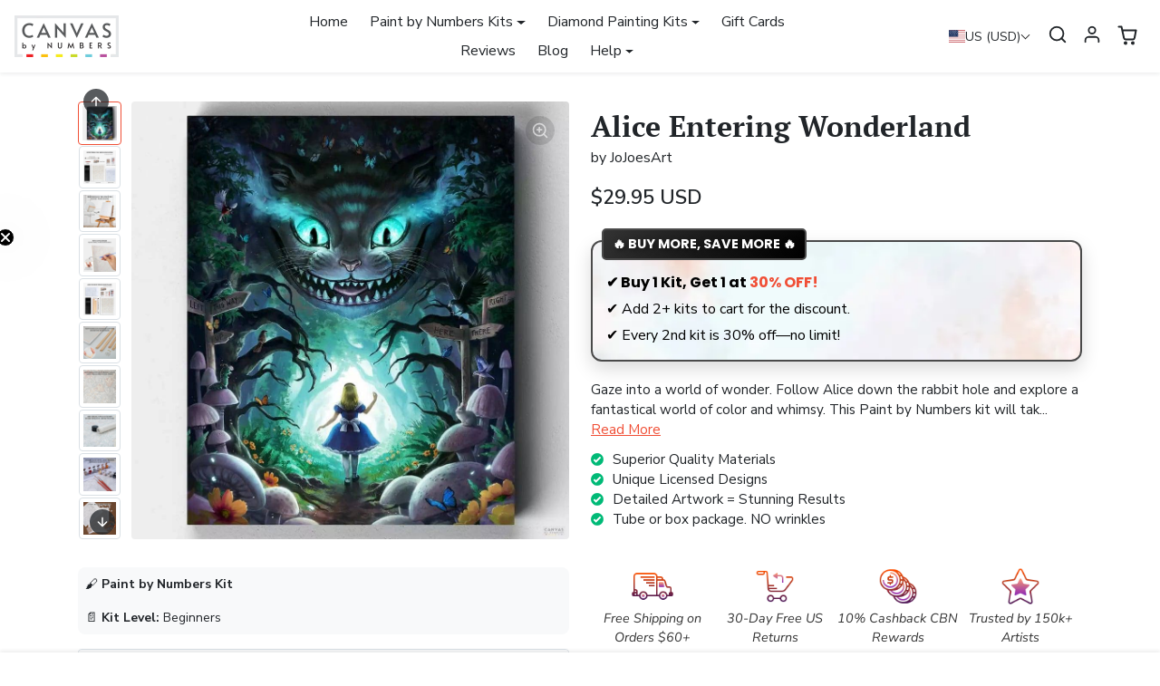

--- FILE ---
content_type: text/html; charset=UTF-8
request_url: https://www.stilyoapps.com/reconvert/reconvert_script_tags.php?shop=testshopgito2.myshopify.com&store_client_id=ZGMyNDUxOGFjZDI2MWZjMzE3ZWZjZjBiYTQzZDlmZmIuZjU5ZTI2MjY4MDE5ZGQ0ZDE4NDlkNjUxNTAwNThmMTE%3D
body_size: -4
content:
{"result":"success","security_token":"$2y$10$XQhaAtgaJqytciFwBEwBE.sCW5MpYhaZmuUPSsM6.a2pkJNZKqFim"}

--- FILE ---
content_type: text/css
request_url: https://canvasbynumbers.com/cdn/shop/t/301/assets/product.css?v=119994614272595108211767855223
body_size: 3433
content:
.img-badge-sale{background-color:var(--bs-success)}.img-badge-sold-out{background-color:var(--bs-secondary)}.img-badge-custom{background-color:var(--bs-primary)}img.img-badge-custom{background:none!important}.product-gallery{position:relative}.product-gallery .img-badge-custom{position:absolute;top:1rem;left:1rem;z-index:1}.product-gallery .main-splide a{cursor:zoom-in;display:block;position:relative}.product-gallery .main-splide a:after{content:"";position:absolute;top:1rem;right:1rem;width:32px;height:32px;background-size:60%;background-repeat:no-repeat;background-position:center;z-index:1;opacity:.5;background-color:#00000040;border-radius:50rem;transition:all .2s ease-out;background-image:url("data:image/svg+xml,%3Csvg xmlns='http://www.w3.org/2000/svg' width='24' height='24' viewBox='0 0 24 24' fill='none' stroke='white' stroke-width='2' stroke-linecap='round' stroke-linejoin='round'%3E%3Ccircle cx='11' cy='11' r='8'%3E%3C/circle%3E%3Cline x1='21' y1='21' x2='16.65' y2='16.65'%3E%3C/line%3E%3Cline x1='11' y1='8' x2='11' y2='14'%3E%3C/line%3E%3Cline x1='8' y1='11' x2='14' y2='11'%3E%3C/line%3E%3C/svg%3E")}.product-gallery .main-splide a:hover:after{background-color:#00000080}.product-gallery .main-splide .ratio{display:flex;justify-content:center;height:100%;object-fit:cover;background:#000}.product-gallery .main-splide-adapt .splide__slide:not(.is-active){height:0}.product-gallery .thumbs-splide .splide__slide.is-active{border:none}.product-gallery .thumbs-splide img{transition:all .2s ease-out}.product-gallery .thumbs-splide img:hover{opacity:.75}.product-gallery .thumbs-splide .splide__slide.is-active img{border:1px solid var(--bs-primary)}.product-gallery .thumbs-splide .splide__slide.is-video,.product-gallery .thumbs-splide .splide__slide.is-model{position:relative}.product-gallery .thumbs-splide .splide__slide.is-video:after,.product-gallery .thumbs-splide .splide__slide.is-model:after{content:"";width:32px;height:32px;position:absolute;top:50%;left:50%;transform:translate(-50%,-50%);background-repeat:no-repeat;background-position:center;background-color:#00000080;border-radius:.25rem}.product-gallery .thumbs-splide .splide__slide.is-video:after{background-size:80%;background-image:url("data:image/svg+xml,%3Csvg xmlns='http://www.w3.org/2000/svg' width='16' height='16' fill='white' class='bi bi-play-fill' viewBox='0 0 16 16'%3E%3Cpath d='m11.596 8.697-6.363 3.692c-.54.313-1.233-.066-1.233-.697V4.308c0-.63.692-1.01 1.233-.696l6.363 3.692a.802.802 0 0 1 0 1.393z'/%3E%3C/svg%3E")}.product-gallery .thumbs-splide .splide__slide.is-model:after{background-size:60%;background-image:url("data:image/svg+xml,%3Csvg xmlns='http://www.w3.org/2000/svg' aria-hidden='true' focusable='false' class='icon icon-3d-model' fill='none' viewBox='0 0 18 21'%3E%3Cpath d='M7.67998 20.629L1.28002 16.723C0.886205 16.4784 0.561675 16.1368 0.337572 15.731C0.113468 15.3251 -0.00274623 14.8686 -1.39464e-05 14.405V6.59497C-0.00238367 6.13167 0.113819 5.6755 0.33751 5.26978C0.561202 4.86405 0.884959 4.52227 1.278 4.27698L7.67796 0.377014C8.07524 0.131403 8.53292 0.000877102 8.99999 9.73346e-08C9.46678 -0.000129605 9.92446 0.129369 10.322 0.374024V0.374024L16.722 4.27399C17.1163 4.51985 17.4409 4.86287 17.6647 5.27014C17.8885 5.67742 18.0039 6.13529 18 6.59998V14.409C18.0026 14.8725 17.8864 15.3289 17.6625 15.7347C17.4386 16.1405 17.1145 16.4821 16.721 16.727L10.321 20.633C9.92264 20.8742 9.46565 21.0012 8.99999 21C8.53428 20.9998 8.07761 20.8714 7.67998 20.629V20.629ZM8.72398 2.078L2.32396 5.97803C2.22303 6.04453 2.14066 6.13551 2.08452 6.24255C2.02838 6.34959 2.00031 6.46919 2.00298 6.59003V14.4C2.00026 14.5205 2.02818 14.6396 2.08415 14.7463C2.14013 14.853 2.22233 14.9438 2.32298 15.01L7.99999 18.48V10.919C8.00113 10.5997 8.08851 10.2867 8.25292 10.0129C8.41732 9.73922 8.65267 9.51501 8.93401 9.36401L15.446 5.841L9.28001 2.08002C9.19614 2.02738 9.09901 1.99962 8.99999 2C8.90251 1.99972 8.8069 2.02674 8.72398 2.078V2.078Z' fill='white'%3E%3C/path%3E%3C/svg%3E")}.product-gallery .thumbs-splide .splide__arrow{width:1.75rem;height:1.75rem}.product-gallery .thumbs-splide .splide__arrow--prev{left:-.5rem}.product-gallery .thumbs-splide .splide__arrow--next{right:-.5rem}@media (max-width: 575px){.product-gallery .thumbs-splide .splide__slide.is-video:after{width:24px;height:24px}}@media (max-width: 991px){.product-gallery[data-show-thumbs-mobile=false] .main-splide{margin-left:-1rem;margin-right:-1rem}.product-gallery[data-show-thumbs-mobile=false] .splide__slide{padding-left:1rem}}.product-content .product-price{display:flex;align-items:center;flex-wrap:wrap}.product-price-compare+.product-price-final{color:var(--bs-success)}.product-content .product-price .price-badge-sale{background-color:var(--bs-success);font-size:.75rem;margin-left:.75rem}.product-content .product-price .price-badge-sold-out{background-color:var(--bs-secondary);font-size:.75rem;margin-left:.75rem}.product-content shopify-payment-terms{display:block;margin:-1rem 0 1.5rem;font-size:.875rem}.shopify-product-form .quantity-wrapper{max-width:100px}.shopify-product-form ul.color-swatches{display:flex;flex-wrap:wrap}.shopify-product-form ul.color-swatches input+label{display:block;border-radius:50%;border:1px solid var(--bs-border-color);padding:.125rem;cursor:pointer;transition:all .2s ease-out}.shopify-product-form ul.color-swatches input+label img{border-radius:50%}.shopify-product-form ul.color-swatches input+label:hover{opacity:.75}.shopify-product-form ul.color-swatches input:focus-visible+label{box-shadow:0 0 0 .125rem rgba(var(--bs-body-color-rgb),.5)}.shopify-product-form ul.color-swatches input:checked+label{border-color:var(--bs-body-color)}.shopify-product-form ul.size-buttons{display:flex;flex-wrap:wrap}.shopify-product-form .btn-wishlist-add-remove.is-wishlisted{border-color:var(--bs-primary);color:var(--bs-primary)}.shopify-product-form .btn-wishlist-add-remove.is-wishlisted:hover,.shopify-product-form .btn-wishlist-add-remove.is-wishlisted:focus{background-color:transparent}.shopify-product-form button[aria-disabled=true]{display:none}#product-purchase-options .form-check{position:relative;padding:.2rem 0;margin:0}#product-purchase-options .form-check-label{background-color:var(--bs-light);padding:.75rem 1rem .75rem 3rem;margin:0;width:100%;cursor:pointer;transition:all .2s ease-out;display:flex;align-items:center;justify-content:space-between}#product-purchase-options .form-check-label:hover,#product-purchase-options .form-check-label:focus{background-color:var(--bs-light-darken-5)}#product-purchase-options input:checked+.form-check-label{background-color:var(--bs-light-darken-5)}#product-purchase-options .form-check-input{position:absolute;top:50%;left:1.25rem;transform:translateY(-50%);margin:0}#product-purchase-options .subscription-benefits ul li{line-height:normal;font-size:.925rem;padding-top:.25rem;padding-bottom:.25rem}#product-purchase-options .subscription-benefits ul li svg{margin-right:.5rem}#inventory-bar{transition:all .2s ease-out}#inventory-bar .progress{height:.5rem}.product-accordion .accordion-button{background-color:var(--bs-light);box-shadow:none}.product-accordion .accordion-button:focus-visible{box-shadow:0 0 0 .125rem rgba(var(--bs-dark-rgb),.5)}#product-bought-together{padding:.5rem 0 1rem}#bought-together-title{border-bottom:1px solid var(--bs-border-color);padding:0 0 .5rem;margin:0 0 .25rem}#product-bought-together .product-item{transition:all .2s ease-out}#product-bought-together .product-item:not(:last-child) .product-item-img-wrapper:after{content:"+";position:absolute;bottom:-1.8rem;left:50%;transform:translate(-50%);font-size:1.25rem;font-weight:300}#product-bought-together .product-item select{max-width:fit-content}@media (min-width: 1200px){#product-bought-together .product-item .product-item-img-wrapper:after{display:none}}#product-qty-breaks .form-check{position:relative;padding:.2rem 0;margin:0}#product-qty-breaks .form-check-input{position:absolute;top:50%;left:1.25rem;transform:translateY(-50%);margin:0}#product-qty-breaks label{background-color:var(--bs-light);padding:.75rem 1rem .75rem 3rem;margin:0;width:100%;cursor:pointer;transition:all .2s ease-out;display:flex;justify-content:space-between;align-items:center}#product-qty-breaks .form-check-label:hover,#product-qty-breaks .form-check-label:focus{background-color:var(--bs-light-darken-5)}#product-qty-breaks input:checked+.form-check-label{background-color:var(--bs-light-darken-5)}#product-qty-breaks [data-preferred-option=true] label{border:1px solid var(--bs-dark)}#product-prev-next-prev,#product-prev-next-next{position:fixed;top:50%;transform:translateY(-50%);transition:all .2s ease-out;z-index:9}#product-prev-next-prev{left:-2rem}#product-prev-next-next{right:-2rem}#product-prev-next-prev img{border-top-left-radius:0;border-bottom-left-radius:0}#product-prev-next-next img{border-top-right-radius:0;border-bottom-right-radius:0}#product-prev-next-prev:hover,#product-prev-next-prev:focus{left:0}#product-prev-next-next:hover,#product-prev-next-next:focus{right:0}@media (max-width: 1599px){#product-prev-next-prev{left:-1.5rem;transform:translate(-100%);transition:all .2s ease-out}#product-prev-next-next{right:-1.5rem;transform:translate(100%);transition:all .2s ease-out}.show #product-prev-next-prev,.show #product-prev-next-next{transform:translate(0)}#product-prev-next img{max-width:60px}}ul.countdown-timer li{color:currentColor;border-color:currentColor}.product-block-testimonial{position:relative;padding:.5rem 1rem;line-height:normal}.product-block-testimonial.has-testimonial-img{display:flex;align-items:center}.product-block-testimonial-verified-icon{color:var(--bs-primary)}.product-item-price-final{display:block}.product-item-price-compare{display:block;margin-top:5px}#product-content span.product-price-final{font-weight:600;font-size:22px}.bottom-content{text-align:center!important}.btn.btn-wishlist-add-remove:hover{color:#fff;background-color:#000;border-color:#000}.faq h3,.faq p{font-family:Nunito Sans,sans-serif}.product-radio-options input[type=radio].visually-hidden{position:absolute;opacity:0;pointer-events:none}.product-radio-options .variant-label,.size-buttons label.rounded{display:inline-block;padding:.5rem .8rem;border:3px solid #93939345;border-radius:6px;cursor:pointer;font-size:14px;background:#fff;transition:all .2s ease-in-out}.product-radio-options input[type=radio]:checked+.variant-label,.size-buttons input[type=radio]:checked+.rounded{background:transparent;color:#000;border:3px solid #f04f36}.product-radio-options .variant-label:hover,.size-buttons label.rounded:hover{border-color:#000}.col-lg-6.content-section .product-block-accordion,.content-section div#product-delivery-info,.mobile-hidden .product-block-liquid-code.mt-3.mb-6:nth-of-type(1){display:none}div#product-delivery-info{margin-bottom:1rem!important;background:#f8f9fa;padding:8px;border-radius:8px;margin-top:1.5rem!important}button.btn-atc.btn.btn-primary.w-100 span{font-weight:700!important}.recently-viewed .product-list{gap:0%}.page-type-product .icon-blocks.enter-view .h-100{background:#fff!important;border-radius:6px}.internal-bought-section .loox-rating,#sticky-atc.show .loox-rating{height:auto!important;margin-bottom:0!important}.badge-pro p{width:fit-content;background:#fa9941;color:#fff;padding:1px 8px 1px 4px;border-radius:5px;font-weight:600}.product-description{position:relative;z-index:1}.shopify-block-recomatic-product button.btn-wishlist-add-remove.btn.btn-sm.w-100{border:1px solid}.internal-bought-section ul.product-list{row-gap:14px;column-gap:2%}#product-bought-together{padding:2%;background:#f8f9fa;border-radius:10px;margin-top:5%!important}#product-bought-together .product-item{background:#fff;border:1px solid #ccc;border-radius:10px}div#bought-together-footer{margin:0 auto;padding:3% 0!important}p#bought-together-total{font-weight:800}#bought-together-title{font-size:32px!important}.description-below{margin:2% 0}h4.option-title.title.d-flex.h6.mb-2{margin-bottom:.5rem!important}h4.option-title,.h6{font-family:inherit!important}svg#Capa_1,svg#Layer_1,svg.bi.bi-speedometer,svg#_x33_0,svg[clip-rule=evenodd]{fill:#000}.page-type-product .product-option-wrapper span.text-muted{display:none}@media only screen and (max-width:767px){.badge-pro p{width:fit-content}#sticky-atc .text-ellipsis{white-space:wrap!important}#sticky-atc.show .ms-4.flex-shrink-0{width:45%}.product-buy-buttons button.btn-wishlist-add-remove.btn.btn-sm.w-100{padding-bottom:4px}.media-gallery-section .mobile-hidden div#product-delivery-info,.media-gallery-section .mobile-hidden .product-block-accordion{display:none}div#bought-together-footer{padding:5% 0!important}.description-below{margin:4% 0}.recomatic-wishlist{margin-top:4%!important}.product-option-wrapper{margin-bottom:6%}.product-radio-options .variant-label{width:100%}#bought-together-title{font-size:20px!important}#product-bought-together{background:#fff}#product-bought-together .product-item{border:none}.page-type-product button.btn-wishlist-add-remove.btn.btn-sm.w-100{padding-right:0}.page-type-product .icon-blocks.enter-view{padding:10% 0!important}.page-type-product .richtext.bg-body .container{padding:3%;width:94%;margin:0 auto}#product-bought-together .product-item:not(:last-child) .product-item-img-wrapper:after{bottom:-2.5rem}.col-lg-6.content-section .product-block-accordion,.content-section div#product-delivery-info,.mobile-hidden .product-block-liquid-code.mt-3.mb-6:nth-of-type(1){display:block!important}.page-type-product .col-lg-6.content-section .product-block-accordion{margin-top:4%!important}}@media only screen and (max-width: 450px){.shopify-block-recomatic-product .btn-wishlist-add-remove svg.me-2{width:21px;height:21px}}@media only screen and (min-width:768px) and (max-width:991px){.media-gallery-section .mobile-hidden div#product-delivery-info,.media-gallery-section .mobile-hidden .product-block-accordion{display:none}#sticky-atc .text-ellipsis{white-space:wrap!important}.page-type-product .description-below{margin:2% 0 3%}.page-type-product .product-option-wrapper{margin-bottom:3%}.col-lg-6.content-section .product-block-accordion,.content-section div#product-delivery-info,.mobile-hidden .product-block-liquid-code.mt-3.mb-6:nth-of-type(1){display:block!important}#product-bought-together{background:#fff}.internal-bought-section ul.product-list{row-gap:45px;margin:4% 0}#product-bought-together .product-item:not(:last-child) .product-item-img-wrapper:after{bottom:-3.5rem}div#bought-together-footer{margin:5% 0 0;padding:5% 0}.recomatic-wishlist{position:unset}.page-type-product .icon-blocks.enter-view .col.p-3.p-lg-4{width:50%}.page-type-product .icon-blocks.enter-view .container{padding:2% 0 4%}div#looxReviews{max-width:720px!important}.page-type-product .richtext.bg-body .container p{padding:0 5%}.loox-v2-carousel-app{max-width:776px!important;margin:0 auto}}@media (min-width: 640px) and (max-width: 767px){.container,.container-sm{max-width:90%}}@media only screen and (min-width: 992px) and (max-width: 1300px){div#bought-together-footer{width:100%!important}#product-bought-together .product-item{width:48%!important}.internal-bought-section ul.product-list{column-gap:2%}#product-bought-together .product-item:not(:last-child) .product-item-img-wrapper:after{display:none}.description-below{margin:2% 0 4%}.page-type-product .product-option-wrapper{margin-bottom:5%}div#looxReviews{max-width:965px!important}.page-type-product .product-gallery{gap:0px}.product-gallery .thumbs-splide .splide__arrow--prev{left:10%!important}.product-gallery .thumbs-splide .splide__arrow--next{right:30%!important}div#bought-together-footer{padding:5% 0!important}}@media only screen and (min-width: 1120px) and (max-width: 1199px){button#bought-together-atc{padding:12px 8px}nav#navbar-desktop .col-6{width:50%!important}}@media only screen and (min-width: 992px) and (max-width: 1119px){button#bought-together-atc{padding:12px 8px}nav#navbar-desktop .col-6{width:50%!important}}@media only screen and (min-width: 1200px) and (max-width: 1283px){nav#navbar-desktop .col-6{width:50%!important}}@media only screen and (min-width: 1301px) and (max-width: 1400px){div#bought-together-footer{width:80%!important}}@media only screen and (min-width: 992px){.product-gallery .thumbs-splide .splide__slide{width:82%!important}nav#navbar-desktop .col-3{width:auto}nav#navbar-desktop .col-6{width:auto}nav#navbar-desktop .col-3:nth-child(1){width:14%}#product-bought-together .product-item:not(:last-child) .product-item-img-wrapper:after{content:"+";position:absolute;bottom:-1.8rem;left:50%;transform:translate(-50%);font-size:1.25rem;font-weight:300}.internal-bought-section{display:flex;align-items:center;margin-top:3%;flex-direction:column}.internal-bought-section .product-list{justify-content:space-between;gap:10px}#product-bought-together .product-item{width:48%}.product-gallery .thumbs-splide .splide__list{flex-direction:column;gap:5px;transform:translate(0)!important}.product-gallery{display:inline-flex;flex-direction:row-reverse;gap:20px;position:unset!important}.product-gallery .main-splide{width:90%}.product-gallery .thumbs-splide{width:11%;margin-top:0!important}.product-gallery .thumbs-splide .splide__arrow--prev{top:-.9rem;transform:rotate(90deg);left:20%}.thumbs-splide .splide__track{max-height:500px;overflow-y:auto;overflow-x:hidden;padding-right:5px}.thumbs-splide .splide__list{display:flex;flex-direction:column;gap:8px}.thumbs-splide .splide__slide{flex:0 0 auto}.thumbs-splide .splide__track::-webkit-scrollbar{width:6px}.thumbs-splide .splide__track::-webkit-scrollbar-thumb{background:#ccc;border-radius:3px}section#product-template .row{display:flex;align-items:flex-start;position:relative}.content-section{flex:0 0 50%;position:sticky;top:0;align-self:flex-start;height:fit-content}.media-gallery-section{flex:0 0 50%;max-height:none;position:relative;position:sticky;top:0;align-self:flex-start;height:fit-content}.product-gallery .thumbs-splide .splide__arrow--next{top:93%;right:36%}.splide__arrow--next{transform:rotate(270deg)}#product-bought-together .product-item .row{align-items:flex-start!important}.image-compare .row .col-lg-6:nth-child(1){width:40%}.image-compare .row .col-lg-6:nth-child(2){width:60%}}@media (min-width: 576px){div#looxReviews{max-width:540px!important}}@media (min-width: 768px){div#looxReviews{max-width:720px!important}}@media (min-width: 992px){div#looxReviews{max-width:960px!important}}@media (min-width: 1200px){div#looxReviews{max-width:1140px!important}}@media (min-width: 1400px){div#looxReviews{max-width:1320px!important}}.template-custom-product .recomatic-attributes,.template-custom-product .shopify-block-recomatic-product .recomatic-atc-wrap,.template-custom-product .shopify-block-recomatic-product .recomatic-product{gap:0;min-height:16px}.template-custom-product .shopify-block-recomatic-product .recomatic-atc-wrap{min-height:auto}.template-custom-product .shopify-block-recomatic-product .recomatic-price-wrap{margin-top:2%}.uploadkit-button{margin-bottom:6px}.template-custom-product .recommended-products .product-item .color-swatches{display:none}@media only screen and (max-width:767px){section#richtext-template--25823930941462__richtext_qzm6k7{width:95%;margin:0 auto}}
/*# sourceMappingURL=/cdn/shop/t/301/assets/product.css.map?v=119994614272595108211767855223 */


--- FILE ---
content_type: text/css
request_url: https://canvasbynumbers.com/cdn/shop/t/301/assets/custom.css?v=102429954873443925981768373904
body_size: 628
content:
#product-bought-together{overflow:hidden}[aria-controls=offcanvas-menu] span{display:none}.hero-slider-carousel-img{height:auto}.cards-with-image-v2 .card-body{display:flex;flex-direction:column;height:100%;justify-content:space-between}.product-item .card{padding:40px 15px 15px}.product-item .img-badge-custom{top:-30px;left:-5px}.product-item .img-badge-sale,.product-item .img-badge-sold-out{top:-30px;right:-5px}.product-item .card .btn-atc{white-space:unset}.product-item.product-has-meta-difficulty .product-item-price{margin-bottom:10px!important;line-height:1.1;margin-top:15px!important}.product-meta-difficulty{margin-bottom:15px;background:#cfefdd;border-radius:var(--bs-border-radius);padding:5px}.product-fast-shipping{font-size:13px;line-height:1.1;font-weight:800;margin:0 0 10px}.product-item.mmb-0 .card .card-body{padding-bottom:0!important}.product-item .card .card-body{display:flex;flex-direction:column;justify-content:space-between;padding-bottom:0!important}@media (max-width: 991px){.product-item .card{padding:35px 5px 5px}.product-item .img-badge-custom{top:-28px;left:0}.product-item .img-badge-sale,.product-item .img-badge-sold-out{top:-28px;right:0}.product-fast-shipping{margin-bottom:10px}}@media (max-width: 575px){.product-item .card .card-body{padding:0 .25rem .75rem}.product-item.p-3{padding:.25rem!important}}@media (max-width: 543px){.product-item .card .btn-atc{font-size:14px;padding:var(--bs-btn-padding-y) var(--bs-btn-padding-x)}.product-meta-difficulty{font-size:13px}.card-information{font-size:12px;margin-bottom:3px}.product-item .product-view-option-btn{font-size:14px;padding:var(--bs-btn-padding-y) var(--bs-btn-padding-x)}.product-fast-shipping{font-size:13px;margin-top:0}}@media (max-width: 480px){.product-item .card .btn-atc{font-size:14px;padding:var(--bs-btn-padding-y) var(--bs-btn-padding-x)}}@media (max-width: 380px){.product-item .card .btn-atc{font-size:13px}}#offcanvas-cart .offcanvas-header{padding:5px 15px}#offcanvas-cart-label{font-size:28px}.footer-html-block .title{display:none}.footer-html-block .description p{text-align:left!important}.footer-html-block .description span{font-size:14px!important}.footer-html-block [data-testid=form-row]>.needsclick.kl-private-reset-css-Xuajs1{padding:0!important}.footer-html-block [data-testid=form-row]:last-child{display:block!important}.footer-html-block .klaviyo-form.klaviyo-form.klaviyo-form{padding:10px 0 0!important}.footer-html-block .klaviyo-form.klaviyo-form.klaviyo-form button{margin:10px 0 0;width:100%;text-transform:uppercase}.footer-html-block .klaviyo-form.klaviyo-form.klaviyo-form{padding:5px 0 0!important}.footer-html-block [data-testid=form-component]{background-color:transparent!important}.footer-html-block .klaviyo-form input{background:#fff!important;color:#000!important}.footer-html-block .go3176171171 span{font-size:.875em!important;font-weight:400!important;font-family:inherit!important;color:#ffffffbf!important}.footer-html-block .go3176171171>div:nth-child(2),.footer-html-block .go3176171171 span+div{display:none}@media (max-width: 991px){.footer-newsletter-block .nav-link[aria-expanded]:after{display:none!important}.footer-newsletter-block .nav-link[aria-expanded]{pointer-events:none!important;border:none!important;padding:0!important}.footer-newsletter-block>.d-lg-block{display:block!important}.footer-newsletter-block{margin:30px 0 0;text-align:center}.footer-newsletter-block .d-lg-block .mt-4.mb-6.my-lg-0{margin:0!important}.footer-html-block .klaviyo-form.klaviyo-form.klaviyo-form button{align-self:auto!important;font-size:14px!important;margin:0!important}.footer-html-block [data-testid=form-component]+[data-testid=form-component]{position:absolute!important;top:3px;right:3px;bottom:3px;margin:auto}.footer-html-block .klaviyo-form input{padding-left:8px!important;font-size:14px!important}.footer-html-block .klaviyo-form input::-webkit-input-placeholder{font-size:14px!important}.footer-html-block .go3176171171>div,.footer-html-block .go3176171171 span{text-align:center!important}}#product-block-variant-description .description>*{margin-left:0!important}.footer-block .title{position:relative;margin-bottom:1.25rem;text-transform:uppercase;font-weight:700;font-family:Vollkorn,serif}.product-item-title-heading{font-family:var(--bs-headings-font-family);font-weight:var(--bs-headings-font-weight);line-height:1.2;color:var(--bs-heading-color)}#sticky-atc.show .mx-auto{max-width:unset!important}.page-type-product .icon-blocks.bg-light{background-color:transparent!important}@media only screen and (min-width: 1280px){.custom-product-listing{width:90%;margin-left:auto}.container.custom-filter-section{display:flex}#offcanvas-filters .nav-link[aria-expanded]:after{right:1rem}.custom-filters div#offcanvas-filters{position:unset;visibility:visible;transform:none;width:90%!important;box-shadow:none;border:1px solid #dae0e5!important;border-radius:5px}.custom-product-listing .product-list li.product-item:nth-child(-n+3){padding-top:0!important}.custom-filters .offcanvas-body{padding-right:0}.offcanvas-header.bg-dark.text-white{display:none}#collection-utilities-inner button{display:none!important}}@media only screen and (min-width: 1280px){.custom-filters{width:38%}}@media only screen and (min-width: 1024px){nav#navbar-desktop .row{justify-content:space-between}.dropdown-megamenu ul.list-unstyled.row{justify-content:flex-start!important}}
/*# sourceMappingURL=/cdn/shop/t/301/assets/custom.css.map?v=102429954873443925981768373904 */


--- FILE ---
content_type: text/css
request_url: https://tags.srv.stackadapt.com/sa.css
body_size: -11
content:
:root {
    --sa-uid: '0-a91a7876-c2da-5d51-511d-e7628eac3769';
}

--- FILE ---
content_type: text/plain; charset=utf-8
request_url: https://tags.srv.stackadapt.com/saq_pxl?uid=F7DEzioY3Ry-K3TYGS9vrQ&is_js=true&landing_url=https%3A%2F%2Fcanvasbynumbers.com%2Fproducts%2Falice-entering-wonderland&t=Alice%20Entering%20Wonderland%20-%20JoJoesArt%20-%20Paint%20by%20Numbers&tip=4hnefFJ_ILuoweGk-VD2LDF7UabOeq-28x7n-RpoHSY&host=https%3A%2F%2Fcanvasbynumbers.com&l_src=&l_src_d=&u_src=&u_src_d=&shop=true&sa-user-id-v3=s%253AAQAKIFK32oGPey7sfiDG9Cn_fBd4YP4fEs5cWB5Hxaey9u9WELcBGAQgtq3eywYwAToE_kXKCEIEZC7J-A.%252FA8rX4ANbRkTpBLkDU0vc7wQRnkuTUzkIdcB6VJy3Fo&sa-user-id-v2=s%253AqRp4dsLaXVFRHedijqw3aQMTjkQ.auHYIXuG%252Bes%252B7Ht9tWwnXOsTGQLq%252BBxCuhbxvzqy6RE&sa-user-id=s%253A0-a91a7876-c2da-5d51-511d-e7628eac3769.RPDa83e1jGP1acVJYJ952a%252BDLnlaaTvlJ4fikie%252Fgck
body_size: 18
content:
{"conversion_tracker_uids":null,"retargeting_tracker_uids":["bE77OswUKgxRBASnmZCM14"],"lookalike_tracker_uids":null}

--- FILE ---
content_type: text/javascript
request_url: https://canvasbynumbers.com/cdn/shop/t/301/assets/custom.js?v=80275941121171794771761811725
body_size: -448
content:
document.addEventListener("DOMContentLoaded",function(){const gallerySection=document.querySelector(".media-gallery-section"),openBtn=document.querySelector('[data-bs-target="#size-chart-modal-new"]'),modal=document.getElementById("size-chart-modal-new");if(!gallerySection||!openBtn||!modal)return;function disableSticky(){gallerySection.style.position="static"}function enableSticky(){gallerySection.style.position="sticky"}openBtn.addEventListener("click",disableSticky);const closeBtn=modal.querySelector(".btn-close");closeBtn&&closeBtn.addEventListener("click",enableSticky),modal.addEventListener("click",function(event){event.target===modal&&enableSticky()}),modal.addEventListener("hidden.bs.modal",enableSticky)});
//# sourceMappingURL=/cdn/shop/t/301/assets/custom.js.map?v=80275941121171794771761811725


--- FILE ---
content_type: text/javascript; charset=utf-8
request_url: https://canvasbynumbers.com/products/alice-entering-wonderland.js
body_size: 2498
content:
{"id":7974237044758,"title":"Alice Entering Wonderland","handle":"alice-entering-wonderland","description":"\u003cp\u003eGaze into a world of wonder. Follow Alice down the rabbit hole and explore a fantastical world of color and whimsy. This \u003ca href=\"\/\" target=\"_blank\" title=\"paint by numbers\" rel=\"noopener\"\u003ePaint by Numbers\u003c\/a\u003e kit will take you on an enchanting journey, complete with a mischievous Cheshire Cat.\u003c\/p\u003e","published_at":"2022-11-20T10:47:33-08:00","created_at":"2022-11-19T05:57:15-08:00","vendor":"Art Licensing","type":"Paint by Numbers","tags":["Animals","artist:JoJoesArt","Beginners","CH Stock","Fantasy","no-discount","not-on-sale","Paint by Numbers","People","Portrait","SH Deactivate"],"price":2995,"price_min":2995,"price_max":13995,"available":true,"price_varies":true,"compare_at_price":null,"compare_at_price_min":0,"compare_at_price_max":0,"compare_at_price_varies":false,"variants":[{"id":51807932383254,"title":"No Frame (Rolled Canvas) \/ Regular (16\"x20\"\/40x50cm) \/ Standard (24-32 colors)","option1":"No Frame (Rolled Canvas)","option2":"Regular (16\"x20\"\/40x50cm)","option3":"Standard (24-32 colors)","sku":"CBN189NF(无框)-4050","requires_shipping":true,"taxable":false,"featured_image":null,"available":true,"name":"Alice Entering Wonderland - No Frame (Rolled Canvas) \/ Regular (16\"x20\"\/40x50cm) \/ Standard (24-32 colors)","public_title":"No Frame (Rolled Canvas) \/ Regular (16\"x20\"\/40x50cm) \/ Standard (24-32 colors)","options":["No Frame (Rolled Canvas)","Regular (16\"x20\"\/40x50cm)","Standard (24-32 colors)"],"price":2995,"weight":500,"compare_at_price":null,"inventory_management":null,"barcode":"752480774451","requires_selling_plan":false,"selling_plan_allocations":[]},{"id":51807932416022,"title":"No Frame (Rolled Canvas) \/ Regular (16\"x20\"\/40x50cm) \/ Premium (48 colors)","option1":"No Frame (Rolled Canvas)","option2":"Regular (16\"x20\"\/40x50cm)","option3":"Premium (48 colors)","sku":"CBN4189NF(无框)-4050-48色","requires_shipping":true,"taxable":false,"featured_image":null,"available":true,"name":"Alice Entering Wonderland - No Frame (Rolled Canvas) \/ Regular (16\"x20\"\/40x50cm) \/ Premium (48 colors)","public_title":"No Frame (Rolled Canvas) \/ Regular (16\"x20\"\/40x50cm) \/ Premium (48 colors)","options":["No Frame (Rolled Canvas)","Regular (16\"x20\"\/40x50cm)","Premium (48 colors)"],"price":3995,"weight":500,"compare_at_price":null,"inventory_management":null,"barcode":"752480774499","requires_selling_plan":false,"selling_plan_allocations":[]},{"id":51807932448790,"title":"No Frame (Rolled Canvas) \/ Large (20\"x24\"\/50x60cm) \/ Standard (24-32 colors)","option1":"No Frame (Rolled Canvas)","option2":"Large (20\"x24\"\/50x60cm)","option3":"Standard (24-32 colors)","sku":"CBN189NF(无框)-5060","requires_shipping":true,"taxable":false,"featured_image":null,"available":true,"name":"Alice Entering Wonderland - No Frame (Rolled Canvas) \/ Large (20\"x24\"\/50x60cm) \/ Standard (24-32 colors)","public_title":"No Frame (Rolled Canvas) \/ Large (20\"x24\"\/50x60cm) \/ Standard (24-32 colors)","options":["No Frame (Rolled Canvas)","Large (20\"x24\"\/50x60cm)","Standard (24-32 colors)"],"price":5995,"weight":500,"compare_at_price":null,"inventory_management":null,"barcode":"752480774468","requires_selling_plan":false,"selling_plan_allocations":[]},{"id":51807932481558,"title":"No Frame (Rolled Canvas) \/ Large (20\"x24\"\/50x60cm) \/ Premium (48 colors)","option1":"No Frame (Rolled Canvas)","option2":"Large (20\"x24\"\/50x60cm)","option3":"Premium (48 colors)","sku":"CBN4189NF(无框)-5060-48色","requires_shipping":true,"taxable":false,"featured_image":null,"available":true,"name":"Alice Entering Wonderland - No Frame (Rolled Canvas) \/ Large (20\"x24\"\/50x60cm) \/ Premium (48 colors)","public_title":"No Frame (Rolled Canvas) \/ Large (20\"x24\"\/50x60cm) \/ Premium (48 colors)","options":["No Frame (Rolled Canvas)","Large (20\"x24\"\/50x60cm)","Premium (48 colors)"],"price":6995,"weight":500,"compare_at_price":null,"inventory_management":null,"barcode":"752480774475","requires_selling_plan":false,"selling_plan_allocations":[]},{"id":51807932514326,"title":"No Frame (Rolled Canvas) \/ X-Large (24\"x30\"\/ 60x75cm) \/ Standard (24-32 colors)","option1":"No Frame (Rolled Canvas)","option2":"X-Large (24\"x30\"\/ 60x75cm)","option3":"Standard (24-32 colors)","sku":"CBN189NF(无框)-6075","requires_shipping":true,"taxable":false,"featured_image":null,"available":true,"name":"Alice Entering Wonderland - No Frame (Rolled Canvas) \/ X-Large (24\"x30\"\/ 60x75cm) \/ Standard (24-32 colors)","public_title":"No Frame (Rolled Canvas) \/ X-Large (24\"x30\"\/ 60x75cm) \/ Standard (24-32 colors)","options":["No Frame (Rolled Canvas)","X-Large (24\"x30\"\/ 60x75cm)","Standard (24-32 colors)"],"price":8995,"weight":500,"compare_at_price":null,"inventory_management":null,"barcode":"752480774482","requires_selling_plan":false,"selling_plan_allocations":[]},{"id":51807932547094,"title":"No Frame (Rolled Canvas) \/ X-Large (24\"x30\"\/ 60x75cm) \/ Premium (48 colors)","option1":"No Frame (Rolled Canvas)","option2":"X-Large (24\"x30\"\/ 60x75cm)","option3":"Premium (48 colors)","sku":"CBN4189NF(无框)-6075-48色","requires_shipping":true,"taxable":false,"featured_image":null,"available":true,"name":"Alice Entering Wonderland - No Frame (Rolled Canvas) \/ X-Large (24\"x30\"\/ 60x75cm) \/ Premium (48 colors)","public_title":"No Frame (Rolled Canvas) \/ X-Large (24\"x30\"\/ 60x75cm) \/ Premium (48 colors)","options":["No Frame (Rolled Canvas)","X-Large (24\"x30\"\/ 60x75cm)","Premium (48 colors)"],"price":9995,"weight":500,"compare_at_price":null,"inventory_management":null,"barcode":"752480774505","requires_selling_plan":false,"selling_plan_allocations":[]},{"id":51807932579862,"title":"DIY Frame \/ Regular (16\"x20\"\/40x50cm) \/ Standard (24-32 colors)","option1":"DIY Frame","option2":"Regular (16\"x20\"\/40x50cm)","option3":"Standard (24-32 colors)","sku":"CBN189DIY(DIY框)-4050","requires_shipping":true,"taxable":false,"featured_image":null,"available":true,"name":"Alice Entering Wonderland - DIY Frame \/ Regular (16\"x20\"\/40x50cm) \/ Standard (24-32 colors)","public_title":"DIY Frame \/ Regular (16\"x20\"\/40x50cm) \/ Standard (24-32 colors)","options":["DIY Frame","Regular (16\"x20\"\/40x50cm)","Standard (24-32 colors)"],"price":4495,"weight":500,"compare_at_price":null,"inventory_management":null,"barcode":"752480774512","requires_selling_plan":false,"selling_plan_allocations":[]},{"id":51807932612630,"title":"DIY Frame \/ Regular (16\"x20\"\/40x50cm) \/ Premium (48 colors)","option1":"DIY Frame","option2":"Regular (16\"x20\"\/40x50cm)","option3":"Premium (48 colors)","sku":"CBN4189DIY(DIY框)-4050-48色","requires_shipping":true,"taxable":false,"featured_image":null,"available":true,"name":"Alice Entering Wonderland - DIY Frame \/ Regular (16\"x20\"\/40x50cm) \/ Premium (48 colors)","public_title":"DIY Frame \/ Regular (16\"x20\"\/40x50cm) \/ Premium (48 colors)","options":["DIY Frame","Regular (16\"x20\"\/40x50cm)","Premium (48 colors)"],"price":5495,"weight":500,"compare_at_price":null,"inventory_management":null,"barcode":"752480762595","requires_selling_plan":false,"selling_plan_allocations":[]},{"id":51807932645398,"title":"Pre-stretched on Frame \/ Regular (16\"x20\"\/40x50cm) \/ Standard (24-32 colors)","option1":"Pre-stretched on Frame","option2":"Regular (16\"x20\"\/40x50cm)","option3":"Standard (24-32 colors)","sku":"CBN189R(崩框)-4050","requires_shipping":true,"taxable":false,"featured_image":null,"available":true,"name":"Alice Entering Wonderland - Pre-stretched on Frame \/ Regular (16\"x20\"\/40x50cm) \/ Standard (24-32 colors)","public_title":"Pre-stretched on Frame \/ Regular (16\"x20\"\/40x50cm) \/ Standard (24-32 colors)","options":["Pre-stretched on Frame","Regular (16\"x20\"\/40x50cm)","Standard (24-32 colors)"],"price":5495,"weight":500,"compare_at_price":null,"inventory_management":null,"barcode":"752480762601","requires_selling_plan":false,"selling_plan_allocations":[]},{"id":51807932678166,"title":"Pre-stretched on Frame \/ Regular (16\"x20\"\/40x50cm) \/ Premium (48 colors)","option1":"Pre-stretched on Frame","option2":"Regular (16\"x20\"\/40x50cm)","option3":"Premium (48 colors)","sku":"CBN4189R(崩框)-4050-48色","requires_shipping":true,"taxable":false,"featured_image":null,"available":true,"name":"Alice Entering Wonderland - Pre-stretched on Frame \/ Regular (16\"x20\"\/40x50cm) \/ Premium (48 colors)","public_title":"Pre-stretched on Frame \/ Regular (16\"x20\"\/40x50cm) \/ Premium (48 colors)","options":["Pre-stretched on Frame","Regular (16\"x20\"\/40x50cm)","Premium (48 colors)"],"price":6495,"weight":500,"compare_at_price":null,"inventory_management":null,"barcode":"752480762618","requires_selling_plan":false,"selling_plan_allocations":[]},{"id":51807932710934,"title":"Pre-stretched on Frame \/ Large (20\"x24\"\/50x60cm) \/ Standard (24-32 colors)","option1":"Pre-stretched on Frame","option2":"Large (20\"x24\"\/50x60cm)","option3":"Standard (24-32 colors)","sku":"CBN189R(崩框)-5060","requires_shipping":true,"taxable":false,"featured_image":null,"available":true,"name":"Alice Entering Wonderland - Pre-stretched on Frame \/ Large (20\"x24\"\/50x60cm) \/ Standard (24-32 colors)","public_title":"Pre-stretched on Frame \/ Large (20\"x24\"\/50x60cm) \/ Standard (24-32 colors)","options":["Pre-stretched on Frame","Large (20\"x24\"\/50x60cm)","Standard (24-32 colors)"],"price":8995,"weight":500,"compare_at_price":null,"inventory_management":null,"barcode":"798723200905","requires_selling_plan":false,"selling_plan_allocations":[]},{"id":51807932743702,"title":"Pre-stretched on Frame \/ Large (20\"x24\"\/50x60cm) \/ Premium (48 colors)","option1":"Pre-stretched on Frame","option2":"Large (20\"x24\"\/50x60cm)","option3":"Premium (48 colors)","sku":"CBN4189R(崩框)-5060-48色","requires_shipping":true,"taxable":false,"featured_image":null,"available":true,"name":"Alice Entering Wonderland - Pre-stretched on Frame \/ Large (20\"x24\"\/50x60cm) \/ Premium (48 colors)","public_title":"Pre-stretched on Frame \/ Large (20\"x24\"\/50x60cm) \/ Premium (48 colors)","options":["Pre-stretched on Frame","Large (20\"x24\"\/50x60cm)","Premium (48 colors)"],"price":9995,"weight":500,"compare_at_price":null,"inventory_management":null,"barcode":"798723200912","requires_selling_plan":false,"selling_plan_allocations":[]},{"id":51807932776470,"title":"Pre-stretched on Frame \/ X-Large (24\"x30\"\/ 60x75cm) \/ Standard (24-32 colors)","option1":"Pre-stretched on Frame","option2":"X-Large (24\"x30\"\/ 60x75cm)","option3":"Standard (24-32 colors)","sku":"CBN189R(崩框)-6075","requires_shipping":true,"taxable":false,"featured_image":null,"available":true,"name":"Alice Entering Wonderland - Pre-stretched on Frame \/ X-Large (24\"x30\"\/ 60x75cm) \/ Standard (24-32 colors)","public_title":"Pre-stretched on Frame \/ X-Large (24\"x30\"\/ 60x75cm) \/ Standard (24-32 colors)","options":["Pre-stretched on Frame","X-Large (24\"x30\"\/ 60x75cm)","Standard (24-32 colors)"],"price":11995,"weight":500,"compare_at_price":null,"inventory_management":null,"barcode":"798723200929","requires_selling_plan":false,"selling_plan_allocations":[]},{"id":51807932809238,"title":"Pre-stretched on Frame \/ X-Large (24\"x30\"\/ 60x75cm) \/ Premium (48 colors)","option1":"Pre-stretched on Frame","option2":"X-Large (24\"x30\"\/ 60x75cm)","option3":"Premium (48 colors)","sku":"CBN4189R(崩框)-6075-48色","requires_shipping":true,"taxable":false,"featured_image":null,"available":true,"name":"Alice Entering Wonderland - Pre-stretched on Frame \/ X-Large (24\"x30\"\/ 60x75cm) \/ Premium (48 colors)","public_title":"Pre-stretched on Frame \/ X-Large (24\"x30\"\/ 60x75cm) \/ Premium (48 colors)","options":["Pre-stretched on Frame","X-Large (24\"x30\"\/ 60x75cm)","Premium (48 colors)"],"price":12995,"weight":500,"compare_at_price":null,"inventory_management":null,"barcode":"798723200936","requires_selling_plan":false,"selling_plan_allocations":[]},{"id":51807932842006,"title":"Canvas Board \/ Regular (16\"x20\"\/40x50cm) \/ Standard (24-32 colors)","option1":"Canvas Board","option2":"Regular (16\"x20\"\/40x50cm)","option3":"Standard (24-32 colors)","sku":"CBN189B(背板画)-4050","requires_shipping":true,"taxable":false,"featured_image":null,"available":true,"name":"Alice Entering Wonderland - Canvas Board \/ Regular (16\"x20\"\/40x50cm) \/ Standard (24-32 colors)","public_title":"Canvas Board \/ Regular (16\"x20\"\/40x50cm) \/ Standard (24-32 colors)","options":["Canvas Board","Regular (16\"x20\"\/40x50cm)","Standard (24-32 colors)"],"price":5995,"weight":500,"compare_at_price":null,"inventory_management":null,"barcode":"798723200943","requires_selling_plan":false,"selling_plan_allocations":[]},{"id":51807932874774,"title":"Canvas Board \/ Regular (16\"x20\"\/40x50cm) \/ Premium (48 colors)","option1":"Canvas Board","option2":"Regular (16\"x20\"\/40x50cm)","option3":"Premium (48 colors)","sku":"CBN4189B(背板画)-4050-48色","requires_shipping":true,"taxable":false,"featured_image":null,"available":true,"name":"Alice Entering Wonderland - Canvas Board \/ Regular (16\"x20\"\/40x50cm) \/ Premium (48 colors)","public_title":"Canvas Board \/ Regular (16\"x20\"\/40x50cm) \/ Premium (48 colors)","options":["Canvas Board","Regular (16\"x20\"\/40x50cm)","Premium (48 colors)"],"price":6995,"weight":500,"compare_at_price":null,"inventory_management":null,"barcode":"798723200950","requires_selling_plan":false,"selling_plan_allocations":[]},{"id":51807932907542,"title":"Canvas Board \/ Large (20\"x24\"\/50x60cm) \/ Standard (24-32 colors)","option1":"Canvas Board","option2":"Large (20\"x24\"\/50x60cm)","option3":"Standard (24-32 colors)","sku":"CBN189B(背板画)-5060","requires_shipping":true,"taxable":false,"featured_image":null,"available":true,"name":"Alice Entering Wonderland - Canvas Board \/ Large (20\"x24\"\/50x60cm) \/ Standard (24-32 colors)","public_title":"Canvas Board \/ Large (20\"x24\"\/50x60cm) \/ Standard (24-32 colors)","options":["Canvas Board","Large (20\"x24\"\/50x60cm)","Standard (24-32 colors)"],"price":9995,"weight":500,"compare_at_price":null,"inventory_management":null,"barcode":"798723200967","requires_selling_plan":false,"selling_plan_allocations":[]},{"id":51807932940310,"title":"Canvas Board \/ Large (20\"x24\"\/50x60cm) \/ Premium (48 colors)","option1":"Canvas Board","option2":"Large (20\"x24\"\/50x60cm)","option3":"Premium (48 colors)","sku":"CBN4189B(背板画)-5060-48色","requires_shipping":true,"taxable":false,"featured_image":null,"available":true,"name":"Alice Entering Wonderland - Canvas Board \/ Large (20\"x24\"\/50x60cm) \/ Premium (48 colors)","public_title":"Canvas Board \/ Large (20\"x24\"\/50x60cm) \/ Premium (48 colors)","options":["Canvas Board","Large (20\"x24\"\/50x60cm)","Premium (48 colors)"],"price":10995,"weight":500,"compare_at_price":null,"inventory_management":null,"barcode":"798723200974","requires_selling_plan":false,"selling_plan_allocations":[]},{"id":51807932973078,"title":"Canvas Board \/ X-Large (24\"x30\"\/ 60x75cm) \/ Standard (24-32 colors)","option1":"Canvas Board","option2":"X-Large (24\"x30\"\/ 60x75cm)","option3":"Standard (24-32 colors)","sku":"CBN189B(背板画)-6075","requires_shipping":true,"taxable":false,"featured_image":null,"available":true,"name":"Alice Entering Wonderland - Canvas Board \/ X-Large (24\"x30\"\/ 60x75cm) \/ Standard (24-32 colors)","public_title":"Canvas Board \/ X-Large (24\"x30\"\/ 60x75cm) \/ Standard (24-32 colors)","options":["Canvas Board","X-Large (24\"x30\"\/ 60x75cm)","Standard (24-32 colors)"],"price":12995,"weight":500,"compare_at_price":null,"inventory_management":null,"barcode":"798723200981","requires_selling_plan":false,"selling_plan_allocations":[]},{"id":51807933005846,"title":"Canvas Board \/ X-Large (24\"x30\"\/ 60x75cm) \/ Premium (48 colors)","option1":"Canvas Board","option2":"X-Large (24\"x30\"\/ 60x75cm)","option3":"Premium (48 colors)","sku":"CBN4189B(背板画)-6075-48色","requires_shipping":true,"taxable":false,"featured_image":null,"available":true,"name":"Alice Entering Wonderland - Canvas Board \/ X-Large (24\"x30\"\/ 60x75cm) \/ Premium (48 colors)","public_title":"Canvas Board \/ X-Large (24\"x30\"\/ 60x75cm) \/ Premium (48 colors)","options":["Canvas Board","X-Large (24\"x30\"\/ 60x75cm)","Premium (48 colors)"],"price":13995,"weight":500,"compare_at_price":null,"inventory_management":null,"barcode":"798723200998","requires_selling_plan":false,"selling_plan_allocations":[]}],"images":["\/\/cdn.shopify.com\/s\/files\/1\/2422\/7251\/files\/alice-entering-wonderland-paint-by-numbers-paint-by-numbers-canvas-by-numbers-16x20-40x50cm-no-frame.jpg?v=1741249358","\/\/cdn.shopify.com\/s\/files\/1\/2422\/7251\/files\/1-noframepaintbynumbers-CanvasbyNumbers_55514a6c-1a8f-46b5-a875-855700849f36.webp?v=1761741759","\/\/cdn.shopify.com\/s\/files\/1\/2422\/7251\/files\/2-pre-stretchedonframepaintbynumbers-CanvasbyNumbers_7ae0458b-f395-4e7e-b109-32940bc32fe3.webp?v=1761741759","\/\/cdn.shopify.com\/s\/files\/1\/2422\/7251\/files\/3-Canvasonboardpaintbynumberskit_cc8d9a02-0109-451a-b65a-0c07f869308d.webp?v=1761741759","\/\/cdn.shopify.com\/s\/files\/1\/2422\/7251\/files\/4-DIYframepaintbynumbers-CanvasbyNumbers_308b3bac-426e-4ba6-b366-15cf43b15d5f.webp?v=1761741760","\/\/cdn.shopify.com\/s\/files\/1\/2422\/7251\/files\/5-HowtoassembleDIYframe-CanvasbyNumbers_3be2e18b-10f7-4d42-8b18-278f27a8b6cd.webp?v=1761741761","\/\/cdn.shopify.com\/s\/files\/1\/2422\/7251\/files\/6-Canvascloseshotprint-paintbynumbers-CanvasbyNumbers_26e31613-527c-4f86-af94-38dfdbe6e9c9.webp?v=1761741762","\/\/cdn.shopify.com\/s\/files\/1\/2422\/7251\/files\/7-Tubepackagepaintbynumbers-CanvasbyNumbers_0f9d738a-186b-4b87-86af-4adf3d72b6dd.webp?v=1761741763","\/\/cdn.shopify.com\/s\/files\/1\/2422\/7251\/files\/8-Paintsandbrushespaintbynumbers-CanvasbyNumbers_ffe1e6c4-e24e-4fc6-8408-278cffef038f.webp?v=1761741764","\/\/cdn.shopify.com\/s\/files\/1\/2422\/7251\/files\/9-Completepaintbynumberskit-CanvasbyNumbers_9c5af81a-90ef-446b-9a7b-dcf91ebd5eb4.webp?v=1761741765"],"featured_image":"\/\/cdn.shopify.com\/s\/files\/1\/2422\/7251\/files\/alice-entering-wonderland-paint-by-numbers-paint-by-numbers-canvas-by-numbers-16x20-40x50cm-no-frame.jpg?v=1741249358","options":[{"name":"Format","position":1,"values":["No Frame (Rolled Canvas)","DIY Frame","Pre-stretched on Frame","Canvas Board"]},{"name":"Size","position":2,"values":["Regular (16\"x20\"\/40x50cm)","Large (20\"x24\"\/50x60cm)","X-Large (24\"x30\"\/ 60x75cm)"]},{"name":"Detail","position":3,"values":["Standard (24-32 colors)","Premium (48 colors)"]}],"url":"\/products\/alice-entering-wonderland","media":[{"alt":"Alice Entering Wonderland. Follow Alice down the rabbit hole and explore a fantastical world of color and whimsy. This Paint by Numbers kit will take you on an enchanting journey.","id":34829057884182,"position":1,"preview_image":{"aspect_ratio":1.0,"height":1023,"width":1023,"src":"https:\/\/cdn.shopify.com\/s\/files\/1\/2422\/7251\/files\/alice-entering-wonderland-paint-by-numbers-paint-by-numbers-canvas-by-numbers-16x20-40x50cm-no-frame.jpg?v=1741249358"},"aspect_ratio":1.0,"height":1023,"media_type":"image","src":"https:\/\/cdn.shopify.com\/s\/files\/1\/2422\/7251\/files\/alice-entering-wonderland-paint-by-numbers-paint-by-numbers-canvas-by-numbers-16x20-40x50cm-no-frame.jpg?v=1741249358","width":1023},{"alt":"Alice Entering Wonderland Paint by Numbers Kit – Rolled Canvas","id":51377250959382,"position":2,"preview_image":{"aspect_ratio":1.0,"height":2048,"width":2048,"src":"https:\/\/cdn.shopify.com\/s\/files\/1\/2422\/7251\/files\/1-noframepaintbynumbers-CanvasbyNumbers_55514a6c-1a8f-46b5-a875-855700849f36.webp?v=1761741759"},"aspect_ratio":1.0,"height":2048,"media_type":"image","src":"https:\/\/cdn.shopify.com\/s\/files\/1\/2422\/7251\/files\/1-noframepaintbynumbers-CanvasbyNumbers_55514a6c-1a8f-46b5-a875-855700849f36.webp?v=1761741759","width":2048},{"alt":"Alice Entering Wonderland Paint by Numbers Kit – Pre-Framed Canvas","id":51377250992150,"position":3,"preview_image":{"aspect_ratio":1.0,"height":2048,"width":2048,"src":"https:\/\/cdn.shopify.com\/s\/files\/1\/2422\/7251\/files\/2-pre-stretchedonframepaintbynumbers-CanvasbyNumbers_7ae0458b-f395-4e7e-b109-32940bc32fe3.webp?v=1761741759"},"aspect_ratio":1.0,"height":2048,"media_type":"image","src":"https:\/\/cdn.shopify.com\/s\/files\/1\/2422\/7251\/files\/2-pre-stretchedonframepaintbynumbers-CanvasbyNumbers_7ae0458b-f395-4e7e-b109-32940bc32fe3.webp?v=1761741759","width":2048},{"alt":"Alice Entering Wonderland Paint by Numbers Kit – Canvas Board","id":51377251024918,"position":4,"preview_image":{"aspect_ratio":1.0,"height":2048,"width":2048,"src":"https:\/\/cdn.shopify.com\/s\/files\/1\/2422\/7251\/files\/3-Canvasonboardpaintbynumberskit_cc8d9a02-0109-451a-b65a-0c07f869308d.webp?v=1761741759"},"aspect_ratio":1.0,"height":2048,"media_type":"image","src":"https:\/\/cdn.shopify.com\/s\/files\/1\/2422\/7251\/files\/3-Canvasonboardpaintbynumberskit_cc8d9a02-0109-451a-b65a-0c07f869308d.webp?v=1761741759","width":2048},{"alt":"Alice Entering Wonderland Paint by Numbers Kit – DIY Frame Included","id":51377251057686,"position":5,"preview_image":{"aspect_ratio":1.0,"height":2048,"width":2048,"src":"https:\/\/cdn.shopify.com\/s\/files\/1\/2422\/7251\/files\/4-DIYframepaintbynumbers-CanvasbyNumbers_308b3bac-426e-4ba6-b366-15cf43b15d5f.webp?v=1761741760"},"aspect_ratio":1.0,"height":2048,"media_type":"image","src":"https:\/\/cdn.shopify.com\/s\/files\/1\/2422\/7251\/files\/4-DIYframepaintbynumbers-CanvasbyNumbers_308b3bac-426e-4ba6-b366-15cf43b15d5f.webp?v=1761741760","width":2048},{"alt":"DIY Wooden Frame for Alice Entering Wonderland Canvas – Easy to Assemble","id":51377251090454,"position":6,"preview_image":{"aspect_ratio":1.0,"height":2048,"width":2048,"src":"https:\/\/cdn.shopify.com\/s\/files\/1\/2422\/7251\/files\/5-HowtoassembleDIYframe-CanvasbyNumbers_3be2e18b-10f7-4d42-8b18-278f27a8b6cd.webp?v=1761741761"},"aspect_ratio":1.0,"height":2048,"media_type":"image","src":"https:\/\/cdn.shopify.com\/s\/files\/1\/2422\/7251\/files\/5-HowtoassembleDIYframe-CanvasbyNumbers_3be2e18b-10f7-4d42-8b18-278f27a8b6cd.webp?v=1761741761","width":2048},{"alt":"Alice Entering Wonderland Paint by Numbers Canvas – High-Resolution Print","id":51377251123222,"position":7,"preview_image":{"aspect_ratio":1.0,"height":2048,"width":2048,"src":"https:\/\/cdn.shopify.com\/s\/files\/1\/2422\/7251\/files\/6-Canvascloseshotprint-paintbynumbers-CanvasbyNumbers_26e31613-527c-4f86-af94-38dfdbe6e9c9.webp?v=1761741762"},"aspect_ratio":1.0,"height":2048,"media_type":"image","src":"https:\/\/cdn.shopify.com\/s\/files\/1\/2422\/7251\/files\/6-Canvascloseshotprint-paintbynumbers-CanvasbyNumbers_26e31613-527c-4f86-af94-38dfdbe6e9c9.webp?v=1761741762","width":2048},{"alt":"Alice Entering Wonderland Rolled Canvas in Tube – Crease-Free Protection","id":51377251155990,"position":8,"preview_image":{"aspect_ratio":1.0,"height":2048,"width":2048,"src":"https:\/\/cdn.shopify.com\/s\/files\/1\/2422\/7251\/files\/7-Tubepackagepaintbynumbers-CanvasbyNumbers_0f9d738a-186b-4b87-86af-4adf3d72b6dd.webp?v=1761741763"},"aspect_ratio":1.0,"height":2048,"media_type":"image","src":"https:\/\/cdn.shopify.com\/s\/files\/1\/2422\/7251\/files\/7-Tubepackagepaintbynumbers-CanvasbyNumbers_0f9d738a-186b-4b87-86af-4adf3d72b6dd.webp?v=1761741763","width":2048},{"alt":"Alice Entering Wonderland Kit – Acrylic Paints \u0026 Brushes Included","id":51377251188758,"position":9,"preview_image":{"aspect_ratio":1.0,"height":2048,"width":2048,"src":"https:\/\/cdn.shopify.com\/s\/files\/1\/2422\/7251\/files\/8-Paintsandbrushespaintbynumbers-CanvasbyNumbers_ffe1e6c4-e24e-4fc6-8408-278cffef038f.webp?v=1761741764"},"aspect_ratio":1.0,"height":2048,"media_type":"image","src":"https:\/\/cdn.shopify.com\/s\/files\/1\/2422\/7251\/files\/8-Paintsandbrushespaintbynumbers-CanvasbyNumbers_ffe1e6c4-e24e-4fc6-8408-278cffef038f.webp?v=1761741764","width":2048},{"alt":"Alice Entering Wonderland Complete Paint by Numbers Kit for Beginners","id":51377251221526,"position":10,"preview_image":{"aspect_ratio":1.0,"height":2048,"width":2048,"src":"https:\/\/cdn.shopify.com\/s\/files\/1\/2422\/7251\/files\/9-Completepaintbynumberskit-CanvasbyNumbers_9c5af81a-90ef-446b-9a7b-dcf91ebd5eb4.webp?v=1761741765"},"aspect_ratio":1.0,"height":2048,"media_type":"image","src":"https:\/\/cdn.shopify.com\/s\/files\/1\/2422\/7251\/files\/9-Completepaintbynumberskit-CanvasbyNumbers_9c5af81a-90ef-446b-9a7b-dcf91ebd5eb4.webp?v=1761741765","width":2048}],"requires_selling_plan":false,"selling_plan_groups":[]}

--- FILE ---
content_type: image/svg+xml
request_url: https://cdn.shopify.com/s/files/1/2422/7251/files/glass-jar.svg?v=1741247090
body_size: 292
content:
<svg id="Layer_1" enable-background="new 0 0 512 512" viewBox="0 0 512 512" xmlns="http://www.w3.org/2000/svg"><path d="m138.578 132.094c0 3.866-3.134 7-7 7h-45.813v108.16c0 3.866-3.134 7-7 7s-7-3.134-7-7v-115.119c0-1.59.541-3.132 1.534-4.373.215-.269.49-.562.743-.798 1.294-1.202 2.996-1.87 4.763-1.87h52.773c3.866 0 7 3.134 7 7zm336.444 105.633v228.459c0 20.3-16.515 36.814-36.814 36.814h-148.945c-20.3 0-36.814-16.515-36.814-36.814v-25.742h-173.684c-23.042 0-41.787-18.745-41.787-41.786v-266.563c0-20.518 14.869-37.618 34.396-41.119v-19.804h-7.86c-8.655 0-15.697-7.041-15.697-15.696v-30.78c-.002-8.655 7.04-15.696 15.696-15.696h204.292c8.655 0 15.696 7.041 15.696 15.696v30.779c0 8.655-7.041 15.696-15.696 15.696h-8.253v19.734c19.441 3.294 34.349 20.055 34.765 40.321h156.964c7.97 0 14.453 6.483 14.453 14.453v26.38c0 7.97-6.483 14.453-14.453 14.453h-6.073v15.075c16.962 3.28 29.814 18.234 29.814 36.14zm-43.814-51.214h-135.281v14.399h135.281zm20.073-41.286h-175.091c-.237 0-.453.216-.453.453v26.38c0 .241.212.453.453.453h175.091c.237 0 .453-.216.453-.453v-26.38c0-.238-.215-.453-.453-.453zm-387.768-88.055h204.292c.92 0 1.696-.776 1.696-1.696v-30.78c0-.92-.776-1.696-1.696-1.696h-204.292c-.92 0-1.697.776-1.697 1.696v30.779c-.001.921.777 1.697 1.697 1.697zm21.86 14v19.136h160.179v-19.136zm196.554 130.476v-15.135h-5.736c-7.97 0-14.453-6.483-14.453-14.453v-26.38c0-7.97 6.483-14.453 14.453-14.453h4.126c-.461-14.921-12.734-26.919-27.765-26.919h-173.787c-15.322 0-27.787 12.465-27.787 27.787v266.562c0 15.321 12.465 27.786 27.787 27.786h173.684v-188.716c-.001-17.789 12.681-32.669 29.478-36.079zm179.095 36.079c0-12.58-10.234-22.814-22.814-22.814h-148.945c-12.58 0-22.814 10.234-22.814 22.814v228.459c0 12.58 10.234 22.814 22.814 22.814h148.945c12.58 0 22.814-10.234 22.814-22.814zm-126.495-7.001h-45.229c-1.655 0-3.258.587-4.521 1.656-.226.19-.474.431-.674.648-1.184 1.291-1.84 2.979-1.84 4.73v98.664c0 3.866 3.134 7 7 7s7-3.134 7-7v-91.699h38.265c3.866 0 7-3.134 7-7s-3.134-6.999-7.001-6.999z"/></svg>

--- FILE ---
content_type: text/javascript
request_url: https://canvasbynumbers.com/cdn/shop/t/301/assets/cart.js?v=27852142327927847661758607634
body_size: 1154
content:
window.refreshCartContents=async response=>{console.log(response);const offcanvasCart=document.querySelector("#offcanvas-cart"),cartPage=document.querySelector("#cart");offcanvasCart?.classList.add("loading"),cartPage?.classList.add("loading");const text=await(await fetch(window.location.href)).text(),newDocument=new DOMParser().parseFromString(text,"text/html");if(offcanvasCart?.querySelector(".offcanvas-body").replaceWith(newDocument.querySelector("#offcanvas-cart .offcanvas-body")),offcanvasCart?.querySelector(".offcanvas-footer").replaceWith(newDocument.querySelector("#offcanvas-cart .offcanvas-footer")),cartPage?.replaceWith(newDocument.querySelector("#cart")),document.querySelectorAll(".cart-count-badge").forEach(badge=>{badge.textContent=newDocument.querySelector(".cart-count-badge").textContent,badge.removeAttribute("hidden")}),offcanvasCart?.classList.remove("loading"),cartPage?.classList.remove("loading"),window.dispatchEvent(new Event("updated.ecomify.cart")),response.ok)if(response.url.includes("add.js")){offcanvasCart?.querySelector("#offcanvas-cart-alert-add").removeAttribute("hidden");const data=await response.json();if(data.items?.length>1){const elemAlertItemsAdded=offcanvasCart?.querySelector("#offcanvas-cart-alert-add [data-alert-items-added]");elemAlertItemsAdded.textContent=elemAlertItemsAdded.textContent.replace("[count]",data.items.length),elemAlertItemsAdded.removeAttribute("hidden")}else offcanvasCart?.querySelector("#offcanvas-cart-alert-add [data-alert-item-added]").removeAttribute("hidden")}else offcanvasCart?.querySelector("#offcanvas-cart-alert-updated").removeAttribute("hidden");else{const data=await response.json(),alert=document.querySelector("#offcanvas-cart-alert-error");alert.querySelector("span").textContent=`${data.message} - ${data.description}`,alert.removeAttribute("hidden")}offcanvasCart?.querySelector("#offcanvas-cart-empty")&&setTimeout(()=>{bootstrap.Offcanvas.getOrCreateInstance(offcanvasCart).hide()},1e3),offcanvasCart?.querySelector("#cart-shipping-rates")&&new Shopify.CountryProvinceSelector("shipping-rates-modal-country","shipping-rates-modal-province",{hideElement:"shipping-rates-modal-province-wrapper"}),FGSECOMAPP&&setTimeout(()=>{FGSECOMAPP.renderPromotionMessage()},1e3)},window.onChangeCartQty=async input=>{const response=await fetch("/cart/change.js",{method:"POST",headers:{"Content-Type":"application/json"},body:JSON.stringify({id:input.dataset.lineItemKey,quantity:input.value})});window.refreshCartContents(response)},window.onRemoveCartItem=async btn=>{const response=await fetch("/cart/change.js",{method:"POST",headers:{"Content-Type":"application/json"},body:JSON.stringify({id:btn.dataset.lineItemKey,quantity:0})});window.refreshCartContents(response)},window.onSaveCartNote=async btn=>{btn.innerHTML=`
        <div class="spinner-border spinner-border-sm" role="status" style="width: 1rem; height: 1rem">
            <span class="visually-hidden">Loading...</span>
        </div>
    `;const note=btn.closest("#cart-note").querySelector('[name="note"]').value;await fetch("/cart/update.js",{method:"POST",headers:{"Content-Type":"application/json"},body:JSON.stringify({note})}),btn.innerHTML=`\u2713 <span class="visually-hidden">${btn.dataset.textNoteSaved}</span>`,setTimeout(()=>{btn.innerHTML=btn.dataset.textBtnSave},4e3)},window.onClickCheckoutBtn=btn=>{btn.style.height=btn.clientHeight+"px",btn.innerHTML=`
        <div class="spinner-border spinner-border-sm" role="status" style="width: 1.2rem; height: 1.2rem">
            <span class="visually-hidden">Loading...</span>
        </div>
    `};const initCartGoal=()=>{const progressBar=document.querySelector("#cart-goal .progress-bar");progressBar&&setTimeout(()=>{progressBar.style.width=progressBar.dataset.width},250)};initCartGoal(),window.addEventListener("updated.ecomify.cart",()=>{initCartGoal()});const initStickySummaryCard=()=>{const card=document.querySelector("#cart-summary");if(!card||window.matchMedia("max-width: 991px").matches)return;const navbarHeight=document.querySelector('[id*="__navbar"].sticky-top')?.clientHeight||0,announcementBarHeight=document.querySelector('[id*="__announcement-bar"].sticky-top')?.clientHeight||0;card.style.position="sticky",card.style.top=`${navbarHeight+announcementBarHeight+20}px`};initStickySummaryCard(),window.addEventListener("updated.ecomify.cart",()=>{initStickySummaryCard()}),window.generateShippingRates=async btn=>{btn.innerHTML=`
        <div class="spinner-border spinner-border-sm" role="status" style="width: 1rem; height: 1rem">
            <span class="visually-hidden">Loading...</span>
        </div>
    `;const wrapper=document.querySelector("#cart-shipping-rates-collapse");wrapper.querySelector("#shipping-rates-modal-alert-danger").innerHTML="",wrapper.querySelector("#shipping-rates-modal-alert-danger").setAttribute("hidden","hidden"),wrapper.querySelector("#shipping-rates-modal-alert-warning").innerHTML="",wrapper.querySelector("#shipping-rates-modal-alert-warning").setAttribute("hidden","hidden"),wrapper.querySelector("#shipping-rates-modal-alert-success").innerHTML="",wrapper.querySelector("#shipping-rates-modal-alert-success").setAttribute("hidden","hidden");const country=wrapper.querySelector("#shipping-rates-modal-country").value,province=wrapper.querySelector("#shipping-rates-modal-province").value,zip=wrapper.querySelector("#shipping-rates-modal-zip").value,prepareResponse=await fetch(`/cart/prepare_shipping_rates.json?shipping_address[zip]=${zip}&shipping_address[country]=${country}&shipping_address[province]=${province}`,{method:"POST"});if(console.log(prepareResponse),prepareResponse.ok){const asyncRespose=await fetch(`/cart/async_shipping_rates.json?shipping_address[zip]=${zip}&shipping_address[country]=${country}&shipping_address[province]=${province}`);console.log(asyncRespose);const data=await asyncRespose.json();console.log(data);let html="";data.shipping_rates.length?(data.shipping_rates.forEach(elem=>{html+=`
                    <li>
                        <strong>${elem.presentment_name}</strong>: ${elem.price} ${elem.currency}
                    </li>
                `}),wrapper.querySelector("#shipping-rates-modal-alert-success").innerHTML=`
                <ul class="ps-5 mb-0">
                    ${html}
                </ul>
            `,wrapper.querySelector("#shipping-rates-modal-alert-success").removeAttribute("hidden")):(wrapper.querySelector("#shipping-rates-modal-alert-warning").innerHTML=`
                <p class="mb-0">
                    ${wrapper.dataset.textNoResults}
                </p>
            `,wrapper.querySelector("#shipping-rates-modal-alert-warning").removeAttribute("hidden"))}else{const data=await prepareResponse.json();console.log(data);let html="";for(const[key,value]of Object.entries(data))html+=`
                <li>
                    <strong>${key}</strong>: ${value.toString()}
                </li>
            `;wrapper.querySelector("#shipping-rates-modal-alert-danger").innerHTML=`
            <ul class="ps-5 mb-0">
                ${html}
            </ul>
        `,wrapper.querySelector("#shipping-rates-modal-alert-danger").removeAttribute("hidden")}btn.innerHTML=btn.dataset.text};const fixScrollingOffcanvasCollapses=()=>{document.querySelectorAll('#offcanvas-cart [data-bs-toggle="collapse"]').forEach(elem=>{elem.addEventListener("click",()=>{setTimeout(()=>{const offcanvasBody=document.querySelector("#offcanvas-cart .offcanvas-body");offcanvasBody.scroll({top:offcanvasBody.scrollHeight,behavior:"smooth"})},250)})})};fixScrollingOffcanvasCollapses(),window.addEventListener("updated.ecomify.cart",()=>{fixScrollingOffcanvasCollapses()}),window.onChangeCartUpgradeToSub=async select=>{await fetch("/cart/change.js",{method:"POST",headers:{"Content-Type":"application/json"},body:JSON.stringify({id:select.dataset.lineItemKey,quantity:0})});const response=await fetch("/cart/add.js",{method:"POST",headers:{"Content-Type":"application/json"},body:JSON.stringify({items:[{quantity:Number(select.dataset.quantity),id:Number(select.dataset.variantId),selling_plan:Number(select.value)}]})});window.refreshCartContents(response)},window.onChangeCartGiftWrap=async input=>{let response;input.checked?response=await fetch("/cart/add.js",{method:"POST",headers:{"Content-Type":"application/json"},body:JSON.stringify({items:[{quantity:1,id:Number(input.value)}]})}):response=await fetch("/cart/change.js",{method:"POST",headers:{"Content-Type":"application/json"},body:JSON.stringify({id:input.dataset.lineItemKey,quantity:0})}),window.refreshCartContents(response)};
//# sourceMappingURL=/cdn/shop/t/301/assets/cart.js.map?v=27852142327927847661758607634


--- FILE ---
content_type: image/svg+xml
request_url: https://cdn.shopify.com/s/files/1/2422/7251/files/1_1.svg?v=1741247090
body_size: 15597
content:
<?xml version="1.0" encoding="utf-8"?>
<!-- Generator: Adobe Illustrator 27.9.0, SVG Export Plug-In . SVG Version: 6.00 Build 0)  -->
<svg version="1.1" id="Layer_1" xmlns="http://www.w3.org/2000/svg" xmlns:xlink="http://www.w3.org/1999/xlink" x="0px" y="0px"
	 viewBox="0 0 512 512" style="enable-background:new 0 0 512 512;" xml:space="preserve">
<style type="text/css">
	.st0{fill:#A6A6A6;}
	.st1{fill:#FFFFFF;}
	.st2{fill:none;stroke:#000000;stroke-width:10;stroke-linecap:round;stroke-linejoin:round;stroke-miterlimit:10;}
	.st3{clip-path:url(#SVGID_00000074428277856766700260000017652475210885158305_);}
	.st4{clip-path:url(#SVGID_00000074401427021563589760000013637742839592929462_);}
	.st5{clip-path:url(#SVGID_00000070115930113547042130000007856272369743241653_);}
	.st6{clip-path:url(#SVGID_00000012457748622956496540000011182282263393848508_);}
	.st7{clip-path:url(#SVGID_00000092453088841509539090000007748286623434766522_);}
	.st8{clip-path:url(#SVGID_00000092457667816149540020000001095962265499780508_);}
	.st9{clip-path:url(#SVGID_00000011746469284403072760000005737373821851409804_);}
	.st10{clip-path:url(#SVGID_00000077299580784207444860000009691735159479710911_);}
	.st11{clip-path:url(#SVGID_00000099645711562134083090000003116272014180713379_);}
	.st12{clip-path:url(#SVGID_00000137111139777752760530000017244157920574505867_);}
	.st13{clip-path:url(#SVGID_00000114762663169591978820000016587174072776888737_);}
	.st14{clip-path:url(#SVGID_00000088123709109024987250000006291710612412172703_);}
	.st15{clip-path:url(#SVGID_00000105429264113082018100000013161616142920398009_);}
	.st16{clip-path:url(#SVGID_00000111900864122414418650000008406532785680445362_);}
	.st17{clip-path:url(#SVGID_00000066502023725235451460000002737611195917943180_);}
	.st18{clip-path:url(#SVGID_00000021088023986767729670000008859215981261821312_);}
	.st19{clip-path:url(#SVGID_00000183228893257353233470000014950577908412926088_);}
	.st20{clip-path:url(#SVGID_00000035506728283146143670000000207432586733445552_);}
	.st21{clip-path:url(#SVGID_00000112595872286966214890000001748686647715593098_);}
	.st22{clip-path:url(#SVGID_00000092443730027883182320000007666614005146368427_);}
	.st23{clip-path:url(#SVGID_00000094609011659338082900000012844604956004506528_);}
	.st24{clip-path:url(#SVGID_00000074415531284123128030000017379571574786428576_);}
	.st25{clip-path:url(#SVGID_00000008828570348472093650000014472382673290723474_);}
	.st26{clip-path:url(#SVGID_00000118380545231602347950000004657066502321716871_);}
	.st27{clip-path:url(#SVGID_00000179632193880947314940000004585445725112971914_);}
	.st28{clip-path:url(#SVGID_00000155146023392156277620000016239347956903242912_);}
	.st29{clip-path:url(#SVGID_00000017512185777632138590000018086543914158118566_);}
	.st30{clip-path:url(#SVGID_00000158007958175152965520000004564668190706199187_);}
	.st31{clip-path:url(#SVGID_00000106149768996183606580000016410690700596064416_);}
	.st32{clip-path:url(#SVGID_00000153703339816536472630000014439830957643158660_);}
	.st33{clip-path:url(#SVGID_00000142138521336953201870000002660173169739939996_);}
	.st34{clip-path:url(#SVGID_00000098185764095902225020000018061866178317039279_);}
	.st35{clip-path:url(#SVGID_00000029762732647907253970000005795987685925205151_);}
	.st36{clip-path:url(#SVGID_00000124128012707073563710000009750012409270987709_);}
	.st37{clip-path:url(#SVGID_00000011032741268470951960000005512765680551976097_);}
	.st38{clip-path:url(#SVGID_00000132071758936499521400000012551602339259710098_);}
	.st39{clip-path:url(#SVGID_00000018205114120048815850000008064850657132587405_);}
	.st40{clip-path:url(#SVGID_00000039104465262699395200000014945250895073288576_);}
	.st41{clip-path:url(#SVGID_00000098914971192469622610000018260341459335629489_);}
	.st42{clip-path:url(#SVGID_00000179622538747728674290000004223074312090832011_);}
	.st43{clip-path:url(#SVGID_00000170268983113702769090000002834202026323600545_);}
	.st44{clip-path:url(#SVGID_00000148647002983814770880000010661442434531747470_);}
	.st45{clip-path:url(#SVGID_00000065074951368621780420000013367141360774340506_);}
	.st46{clip-path:url(#SVGID_00000167367592097894273630000015615523491822010018_);}
	.st47{clip-path:url(#SVGID_00000065042385987141728570000018059830576655420561_);}
	.st48{clip-path:url(#SVGID_00000075133865250634998340000007348137196042327945_);}
	.st49{clip-path:url(#SVGID_00000043445861060645139980000000312285873467204258_);}
	.st50{clip-path:url(#SVGID_00000042013666622044068380000007601001858757965212_);}
	.st51{clip-path:url(#SVGID_00000063597163535491619480000001729953759813994384_);}
	.st52{clip-path:url(#SVGID_00000105403107546152045240000007280250055444350861_);}
	.st53{clip-path:url(#SVGID_00000153696840472461749720000002402714460067570854_);}
	.st54{clip-path:url(#SVGID_00000062888395971480083610000014820779497027709349_);}
	.st55{clip-path:url(#SVGID_00000024706122076922920520000011845146032361811584_);}
	.st56{clip-path:url(#SVGID_00000101815071055231624990000017071708179563279521_);}
	.st57{clip-path:url(#SVGID_00000137098955187642653340000003949428396525353350_);}
	.st58{clip-path:url(#SVGID_00000179647733888081467420000011976945643140709812_);}
	.st59{clip-path:url(#SVGID_00000087386385266801204880000016837658925312574854_);}
	.st60{clip-path:url(#SVGID_00000025424019165097646710000001228900926682084486_);}
	.st61{clip-path:url(#SVGID_00000025424194691343375570000010178263277628838056_);}
	.st62{clip-path:url(#SVGID_00000116954563939535316990000017755860849212868252_);}
	.st63{clip-path:url(#SVGID_00000161589831793972240950000002649509262505626041_);}
	.st64{clip-path:url(#SVGID_00000013881431466305407080000011008935759148083879_);}
	.st65{clip-path:url(#SVGID_00000068644357759278136160000005605472541055113656_);}
	.st66{clip-path:url(#SVGID_00000127021824006621494870000018295023907453774002_);}
	.st67{clip-path:url(#SVGID_00000049188878989155117480000011804382027121775764_);}
	.st68{clip-path:url(#SVGID_00000084497058462009801410000008102143058198613146_);}
	.st69{clip-path:url(#SVGID_00000149380640429394854900000006500317789407219881_);}
	.st70{clip-path:url(#SVGID_00000013889834133469848440000000895701409507957169_);}
	.st71{clip-path:url(#SVGID_00000161604046902654154320000008008974314239847599_);}
	.st72{clip-path:url(#SVGID_00000050653061554291133750000005457030067619058348_);}
	.st73{clip-path:url(#SVGID_00000093148007865521821070000009788231009322026910_);}
	.st74{clip-path:url(#SVGID_00000024714201131147208420000012203686180272231613_);}
	.st75{clip-path:url(#SVGID_00000155861861585384434680000017915163382397803955_);}
	.st76{clip-path:url(#SVGID_00000096031718393815900050000001827908326615892395_);}
	.st77{clip-path:url(#SVGID_00000182503458930387107660000006067918320581281687_);}
	.st78{clip-path:url(#SVGID_00000147220302229823209670000013140105916632805264_);}
	.st79{clip-path:url(#SVGID_00000004506574457183928080000011634274954863193011_);}
	.st80{clip-path:url(#SVGID_00000088099305160499699410000017617373874058467734_);}
	.st81{clip-path:url(#SVGID_00000150781938901644823340000017614265364997815972_);}
	.st82{clip-path:url(#SVGID_00000059990605352273548010000013530029786942322569_);}
	.st83{clip-path:url(#SVGID_00000088112293132496111000000002227889736204636326_);}
	.st84{clip-path:url(#SVGID_00000091015544817383004310000003927117480881428617_);}
	.st85{clip-path:url(#SVGID_00000122708926752585129780000015221262422756116137_);}
	.st86{clip-path:url(#SVGID_00000032614718149464272750000001048348393220507286_);}
	.st87{clip-path:url(#SVGID_00000149376054471193340580000017701511990615448713_);}
	.st88{clip-path:url(#SVGID_00000134222669255681338320000002229879682709048452_);}
	.st89{clip-path:url(#SVGID_00000075162295885410642590000014527217385299728281_);}
	.st90{clip-path:url(#SVGID_00000177450813761921215260000006726808189866378633_);}
	.st91{clip-path:url(#SVGID_00000081635798457736660180000010403737112006902958_);}
	.st92{clip-path:url(#SVGID_00000142898032408540600920000004181817382573567130_);}
	.st93{clip-path:url(#SVGID_00000029031182477649729960000000908722768347419830_);}
	.st94{clip-path:url(#SVGID_00000010291469537750290780000006507044295689276295_);}
	.st95{clip-path:url(#SVGID_00000129909547655012115950000010604117211335191436_);}
	.st96{clip-path:url(#SVGID_00000005976084026398409670000010718548450071060885_);}
	.st97{clip-path:url(#SVGID_00000080915183378173954410000006733852890978481545_);}
	.st98{clip-path:url(#SVGID_00000138542126126915905220000000158960842570288805_);}
	.st99{clip-path:url(#SVGID_00000088811213288750997160000007963649466089928882_);}
	.st100{clip-path:url(#SVGID_00000038407313383200873820000017526750549712788881_);}
	.st101{clip-path:url(#SVGID_00000085954847934521131280000006532870616369362078_);}
	.st102{clip-path:url(#SVGID_00000018917993963806504290000016120339228951487904_);}
	.st103{clip-path:url(#SVGID_00000140723380550630437950000010804685060122568626_);}
	.st104{clip-path:url(#SVGID_00000107551573683900684570000017701100183574826397_);}
	.st105{clip-path:url(#SVGID_00000096050626697198651580000002139394865837509055_);}
	.st106{clip-path:url(#SVGID_00000147928487430907870730000003595375745025488818_);}
	.st107{clip-path:url(#SVGID_00000119830796782553088200000006675338197474586251_);}
	.st108{clip-path:url(#SVGID_00000079477928629841776150000015607907376993838730_);}
	.st109{clip-path:url(#SVGID_00000026871325135302483030000015984345516756000673_);}
	.st110{clip-path:url(#SVGID_00000108295231233493273790000010395021875093586615_);}
	.st111{clip-path:url(#SVGID_00000139273112170225442060000017525656946943863223_);}
</style>
<path class="st0" d="M272,172.5l16.8-151.8l135,135L272,172.5z"/>
<path class="st1" d="M407,187.5v317H75V7.5h182c24.9,0,45,20.1,45,45v90h60C386.9,142.5,407,162.6,407,187.5"/>
<path class="st2" d="M75,271v233.5h362v-317c0-24.9-20.1-45-45-45h-90v-90c0-24.9-20.1-45-45-45H75V241"/>
<path class="st2" d="M423.8,155.7l-135-135"/>
<g>
	<defs>
		<rect id="SVGID_1_" x="416" y="365.3" width="21.8" height="6.7"/>
	</defs>
	<clipPath id="SVGID_00000034793673401696856900000001771770650966230925_">
		<use xlink:href="#SVGID_1_"  style="overflow:visible;"/>
	</clipPath>
	<g style="clip-path:url(#SVGID_00000034793673401696856900000001771770650966230925_);">
		<path d="M427,365.9c2.4,0,4.8,0,7.2,0c0.7,0,1.4,0,2,0.2c0.3,0,0.7,0.3,0.8,0.6c0.6,1.2,0.8,2.5,0.2,3.8c-0.3,0.6-0.8,1.1-1.5,1.1
			c-0.8,0.1-1.7,0.1-2.6,0c-4.7-0.9-9.5-1.3-14.2-1.7c-0.5,0-1-0.2-1.5-0.3c-0.5-0.1-1.2-0.9-1.2-1.5c0-0.7,0.6-1.9,1.2-2.1
			c0.7-0.2,1.3-0.4,2-0.4C421.9,365.6,424.5,365.8,427,365.9C427,365.8,427,365.8,427,365.9z"/>
	</g>
</g>
<g>
	<defs>
		<rect id="SVGID_00000031889767610587580920000010969103502530390941_" x="312" y="365.3" width="18.7" height="8.6"/>
	</defs>
	<clipPath id="SVGID_00000042731074157494002300000012172820369137587638_">
		<use xlink:href="#SVGID_00000031889767610587580920000010969103502530390941_"  style="overflow:visible;"/>
	</clipPath>
	<g style="clip-path:url(#SVGID_00000042731074157494002300000012172820369137587638_);">
		<path d="M316.8,373.5c-1.1-0.1-1.8-0.2-2.4-0.3c-1-0.1-1.7-1.3-1.4-2.3c0.2-0.8,0.6-1.5,1.4-2c0.4-0.3,0.9-0.6,1.4-0.6
			c4-0.7,7.9-1.7,12-1.7c0.5,0,1,0.2,1.4,0.5c0.9,0.6,1.3,2.6,0.8,3.6c-0.2,0.4-0.6,0.8-1,1.1c-0.4,0.3-0.9,0.4-1.4,0.5
			C323.8,372.7,320.2,373.1,316.8,373.5z"/>
	</g>
</g>
<g>
	<defs>
		<rect id="SVGID_00000176727770765962526450000010016247381190348172_" x="378.7" y="364.9" width="21.3" height="5.8"/>
	</defs>
	<clipPath id="SVGID_00000139986355383036714640000000562058963212977332_">
		<use xlink:href="#SVGID_00000176727770765962526450000010016247381190348172_"  style="overflow:visible;"/>
	</clipPath>
	<g style="clip-path:url(#SVGID_00000139986355383036714640000000562058963212977332_);">
		<path d="M388.1,365.6c1.2,0,3.6,0,6-0.5c0.8-0.2,1.7-0.2,2.5-0.2c0.7,0,1.3,0.3,1.7,1c0.2,0.6,0.5,1.2,0.7,1.8
			c0.3,1.2-0.8,2.7-2.2,2.8c-0.3,0-0.7,0.1-1,0.1c-5-0.3-9.9-0.6-14.9-0.8c-0.3,0-0.7-0.2-1-0.3c-0.5-0.2-1-1-0.9-1.6
			c0.1-1,0.9-2,1.7-2.2c0.7-0.1,1.4-0.3,2-0.3C384.1,365.4,385.5,365.5,388.1,365.6z"/>
	</g>
</g>
<g>
	<defs>
		<rect id="SVGID_00000088122798052512992510000014632691093839928196_" x="242.7" y="368" width="20" height="5.9"/>
	</defs>
	<clipPath id="SVGID_00000165919004790067427010000009602620384385188782_">
		<use xlink:href="#SVGID_00000088122798052512992510000014632691093839928196_"  style="overflow:visible;"/>
	</clipPath>
	<g style="clip-path:url(#SVGID_00000165919004790067427010000009602620384385188782_);">
		<path d="M254.5,373.5c-2.2-0.1-4.4-0.2-6.6-0.4c-0.8-0.1-1.7-0.2-2.5-0.4c-0.6-0.1-1.2-0.8-1.3-1.3c-0.1-0.8,0.4-1.8,1.1-2
			c1.2-0.3,2.3-0.6,3.5-0.6c3.7,0,7.5,0,11.2,0c1,0,1.9,0.7,2.2,1.7c0.1,0.5,0.2,1,0.2,1.4c0.1,1.2-0.6,1.9-1.7,1.9
			C258.5,373.8,256.5,373.6,254.5,373.5z"/>
	</g>
</g>
<path d="M219.8,372c-1.7-0.1-3.7-0.2-5.8-0.3c-1.2-0.1-2-1.3-1.9-2.5c0.1-0.9,0.7-1.6,1.5-1.8c0.7-0.1,1.3-0.3,2-0.2
	c3.9,0.2,7.8,0.4,11.7,0.7c0.6,0,1.3,0.4,1.9,0.6c0.8,0.4,1,1.4,0.5,2.1c-0.4,0.5-0.9,1-1.3,1.5c-0.5,0.6-1,0.8-1.8,0.8
	C224.5,372.6,222.4,372.3,219.8,372z"/>
<g>
	<defs>
		<rect id="SVGID_00000165235475538856295490000014357469864516091831_" x="278.7" y="368" width="17.3" height="5.9"/>
	</defs>
	<clipPath id="SVGID_00000060003722896512985020000001057121001003105666_">
		<use xlink:href="#SVGID_00000165235475538856295490000014357469864516091831_"  style="overflow:visible;"/>
	</clipPath>
	<g style="clip-path:url(#SVGID_00000060003722896512985020000001057121001003105666_);">
		<path d="M293.7,373.7c-3.4-0.9-6.7-0.9-9.9-1c-1.2,0-2.4-0.2-3.5-0.4c-0.8-0.1-1.4-1.1-1.4-1.9c0-0.8,0.5-1.7,1.3-1.9
			c0.8-0.2,1.7-0.4,2.5-0.5c3.2,0,6.5,0,9.8,0.1c1.3,0,2.3,0.6,3.1,1.5c0.3,0.4,0.6,0.9,0.3,1.3
			C295.2,371.9,294.5,372.6,293.7,373.7z"/>
	</g>
</g>
<path d="M350.7,370.8c-1.5,0-3.1,0-4.6,0c-0.7,0-1.3-0.3-2-0.5c-0.8-0.2-1.1-1.2-0.8-2.1c0.4-1,1.1-1.7,2.1-2
	c0.8-0.2,1.7-0.4,2.5-0.4c2.9-0.2,5.8-0.3,8.7-0.4c1.2,0,2.5,1.4,2.3,2.7c0,0.3-0.2,0.6-0.3,0.9c-0.3,0.8-0.9,1.5-1.8,1.5
	c-2.1,0-4.1,0-6.2,0C350.7,370.7,350.7,370.7,350.7,370.8z"/>
<path d="M190.7,370.8c-2-0.1-4.1-0.2-6.1-0.3c-0.5,0-1-0.2-1.5-0.4c-0.7-0.3-1-0.9-1-1.6c0-0.6,0.5-1.4,1-1.5c0.7-0.2,1.3-0.4,2-0.4
	c3.1-0.2,6.1-0.4,9.2-0.6c1.6-0.1,3,0.5,4.3,1.3c0.5,0.3,0.8,1.2,0.5,1.7c-0.8,1.2-1.6,2-3.2,1.9
	C194.2,370.7,192.5,370.8,190.7,370.8C190.7,370.8,190.7,370.8,190.7,370.8z"/>
<path d="M162.6,371.7c-1.5,0-3.1,0-4.6,0c-1.3,0-2.1-0.8-2.3-2.1c-0.2-1.2,0.8-2.4,1.9-2.5c2-0.2,4.1-0.3,6.1-0.5c1-0.1,2-0.3,3-0.4
	c0.9-0.1,1.7,0.4,2.1,1.1c0.5,0.8,0.8,1.8,0.7,2.8c0,0.4-0.5,1.1-0.9,1.1c-2,0.1-4.1,0.2-6.1,0.3
	C162.6,371.5,162.6,371.6,162.6,371.7z"/>
<path d="M133.9,371.8c-1.4,0-2.7,0-4.1,0c-0.5,0-1-0.1-1.5-0.2c-0.8-0.1-1.5-1-1.5-1.7c0-0.8,0.6-1.7,1.3-1.9
	c0.8-0.2,1.7-0.3,2.5-0.4c2.2-0.2,4.4-0.3,6.6-0.5c1.2-0.1,2.4,0.2,3.5,0.6c0.9,0.3,1.5,0.8,1.7,1.7c0.1,0.7-1.1,2-1.9,2.1
	c-0.5,0.1-1,0.2-1.5,0.2C137.3,371.8,135.6,371.8,133.9,371.8L133.9,371.8z"/>
<g>
	<defs>
		<rect id="SVGID_00000035494178972024620780000013101189885003595695_" x="77.8" y="366.7" width="12.9" height="6.7"/>
	</defs>
	<clipPath id="SVGID_00000050640349417472118390000001724076089192941968_">
		<use xlink:href="#SVGID_00000035494178972024620780000013101189885003595695_"  style="overflow:visible;"/>
	</clipPath>
	<g style="clip-path:url(#SVGID_00000050640349417472118390000001724076089192941968_);">
		<path d="M84,371.9c-1.3,0.2-2.7,0.4-4,0.5c-0.7,0.1-1.7-0.6-1.9-1.3c-0.2-0.8-0.3-1.6,0.3-2.2c0.2-0.2,0.5-0.4,0.8-0.5
			c2.8-0.6,5.7-0.7,8.5-0.3c0.5,0,0.9,0.4,1.3,0.7c0.6,0.4,0.8,1,0.7,1.7c-0.1,0.8-1,1.5-1.7,1.5C86.7,371.9,85.4,371.9,84,371.9z"
			/>
	</g>
</g>
<path d="M106.9,372.4c-2.1-0.1-3.4-0.2-4.8-0.3c-1-0.1-1.7-1.1-1.5-2.1c0.1-0.5,0.2-1,0.9-1.1c2.7-0.3,5.3-0.7,8-0.8
	c1.2-0.1,2.1,0.8,2.6,1.9c0.3,0.8-0.1,1.8-0.9,1.9C109.5,372.1,107.8,372.3,106.9,372.4z"/>
<g>
	<g transform="translate(254.561955, 340.299964)">
		<g>
			<path d="M91.8,113.4h-4.2l7.2-17.2L94.7,96h-9.3v-3.5H99v3.7L91.8,113.4z"/>
		</g>
	</g>
</g>
<g>
	<defs>
		<rect id="SVGID_00000158026655367391598730000015154806710468259744_" x="406.7" y="153.3" width="16" height="22.7"/>
	</defs>
	<clipPath id="SVGID_00000013184797245168128430000012782928566988534181_">
		<use xlink:href="#SVGID_00000158026655367391598730000015154806710468259744_"  style="overflow:visible;"/>
	</clipPath>
	<g style="clip-path:url(#SVGID_00000013184797245168128430000012782928566988534181_);">
		<g>
			<defs>
				
					<rect id="SVGID_00000056423143841171176470000016904318305308086713_" x="122.9" y="323.6" transform="matrix(0.496 -0.8683 0.8683 0.496 -122.8261 445.5018)" width="399" height="10"/>
			</defs>
			<clipPath id="SVGID_00000001662653700660995840000011399602088307538587_">
				<use xlink:href="#SVGID_00000056423143841171176470000016904318305308086713_"  style="overflow:visible;"/>
			</clipPath>
			<g style="clip-path:url(#SVGID_00000001662653700660995840000011399602088307538587_);">
				<g>
					<defs>
						
							<rect id="SVGID_00000104703140668405560060000006020063123492497317_" x="122.9" y="323.6" transform="matrix(0.496 -0.8683 0.8683 0.496 -122.8261 445.5018)" width="399" height="10"/>
					</defs>
					<clipPath id="SVGID_00000149349334877982326540000004920821968879407493_">
						<use xlink:href="#SVGID_00000104703140668405560060000006020063123492497317_"  style="overflow:visible;"/>
					</clipPath>
					<g style="clip-path:url(#SVGID_00000149349334877982326540000004920821968879407493_);">
						<g>
							<defs>
								
									<rect id="SVGID_00000107571049751949845720000016438520250763638172_" x="122.9" y="323.6" transform="matrix(0.496 -0.8683 0.8683 0.496 -122.8261 445.5018)" width="399" height="10"/>
							</defs>
							<clipPath id="SVGID_00000150070427258002540160000014081422190278724788_">
								<use xlink:href="#SVGID_00000107571049751949845720000016438520250763638172_"  style="overflow:visible;"/>
							</clipPath>
							<g style="clip-path:url(#SVGID_00000150070427258002540160000014081422190278724788_);">
								<path d="M412,163.7c1.3-2.3,2.6-4.6,3.9-6.9c0.4-0.6,0.8-1.3,1.3-1.9c0.2-0.3,0.7-0.5,1-0.5c1.5,0.1,2.8,0.7,3.7,1.9
									c0.4,0.6,0.6,1.4,0.3,2.1c-0.4,0.8-0.8,1.7-1.5,2.5c-3.4,4-6.5,8.4-9.4,12.8c-0.3,0.5-0.7,0.8-1.1,1.3
									c-0.4,0.4-1.5,0.6-2.1,0.4c-0.7-0.3-1.5-1.6-1.3-2.2c0.2-0.7,0.4-1.5,0.8-2.1C409,168.5,410.5,166.1,412,163.7
									C412,163.7,412,163.7,412,163.7z"/>
							</g>
						</g>
					</g>
				</g>
			</g>
		</g>
	</g>
</g>
<g>
	<defs>
		<rect id="SVGID_00000009550070219438583460000002271294761458398595_" x="352" y="257.3" width="12" height="20"/>
	</defs>
	<clipPath id="SVGID_00000015353366429429228970000007771601714142155437_">
		<use xlink:href="#SVGID_00000009550070219438583460000002271294761458398595_"  style="overflow:visible;"/>
	</clipPath>
	<g style="clip-path:url(#SVGID_00000015353366429429228970000007771601714142155437_);">
		<g>
			<defs>
				
					<rect id="SVGID_00000027572864816317759120000002223056910642969241_" x="122.9" y="323.6" transform="matrix(0.496 -0.8683 0.8683 0.496 -122.8261 445.5018)" width="399" height="10"/>
			</defs>
			<clipPath id="SVGID_00000073700400251410022690000018257359604862800776_">
				<use xlink:href="#SVGID_00000027572864816317759120000002223056910642969241_"  style="overflow:visible;"/>
			</clipPath>
			<g style="clip-path:url(#SVGID_00000073700400251410022690000018257359604862800776_);">
				<g>
					<defs>
						
							<rect id="SVGID_00000089568221405692629660000006802300799975437961_" x="122.9" y="323.6" transform="matrix(0.496 -0.8683 0.8683 0.496 -122.8261 445.5018)" width="399" height="10"/>
					</defs>
					<clipPath id="SVGID_00000166663903251209494450000003350601469492034463_">
						<use xlink:href="#SVGID_00000089568221405692629660000006802300799975437961_"  style="overflow:visible;"/>
					</clipPath>
					<g style="clip-path:url(#SVGID_00000166663903251209494450000003350601469492034463_);">
						<g>
							<defs>
								
									<rect id="SVGID_00000040568113406746825330000012180348727803000500_" x="122.9" y="323.6" transform="matrix(0.496 -0.8683 0.8683 0.496 -122.8261 445.5018)" width="399" height="10"/>
							</defs>
							<clipPath id="SVGID_00000031908702887747476910000015583361935813102759_">
								<use xlink:href="#SVGID_00000040568113406746825330000012180348727803000500_"  style="overflow:visible;"/>
							</clipPath>
							<g style="clip-path:url(#SVGID_00000031908702887747476910000015583361935813102759_);">
								<path d="M358.8,274c-0.7,1-1.1,1.6-1.6,2.2c-0.6,0.9-2.1,0.9-2.9,0.1c-0.7-0.6-1.1-1.4-1.2-2.4c0-0.6-0.1-1.1,0.1-1.7
									c1.5-4.2,2.7-8.6,5-12.5c0.3-0.4,0.8-0.9,1.2-1.1c1.1-0.5,3.3,0.2,3.9,1.2c0.3,0.4,0.4,1,0.5,1.5c0,0.6-0.1,1.1-0.3,1.6
									C361.9,266.8,360.3,270.6,358.8,274z"/>
							</g>
						</g>
					</g>
				</g>
			</g>
		</g>
	</g>
</g>
<g>
	<defs>
		<rect id="SVGID_00000148650359370915455070000016043949248065537172_" x="385.3" y="190.7" width="16" height="21.3"/>
	</defs>
	<clipPath id="SVGID_00000101791712887102667640000016099296010352642436_">
		<use xlink:href="#SVGID_00000148650359370915455070000016043949248065537172_"  style="overflow:visible;"/>
	</clipPath>
	<g style="clip-path:url(#SVGID_00000101791712887102667640000016099296010352642436_);">
		<g>
			<defs>
				
					<rect id="SVGID_00000113336335094508119030000012205140350281760649_" x="122.9" y="323.6" transform="matrix(0.496 -0.8683 0.8683 0.496 -122.8261 445.5018)" width="399" height="10"/>
			</defs>
			<clipPath id="SVGID_00000041974832605753041000000000246598778172267448_">
				<use xlink:href="#SVGID_00000113336335094508119030000012205140350281760649_"  style="overflow:visible;"/>
			</clipPath>
			<g style="clip-path:url(#SVGID_00000041974832605753041000000000246598778172267448_);">
				<g>
					<defs>
						
							<rect id="SVGID_00000112591927610425424630000018415148843686795961_" x="122.9" y="323.6" transform="matrix(0.496 -0.8683 0.8683 0.496 -122.8261 445.5018)" width="399" height="10"/>
					</defs>
					<clipPath id="SVGID_00000141414226492730247420000013747130364710482073_">
						<use xlink:href="#SVGID_00000112591927610425424630000018415148843686795961_"  style="overflow:visible;"/>
					</clipPath>
					<g style="clip-path:url(#SVGID_00000141414226492730247420000013747130364710482073_);">
						<g>
							<defs>
								
									<rect id="SVGID_00000106835149758221324630000009620412477130116526_" x="122.9" y="323.6" transform="matrix(0.496 -0.8683 0.8683 0.496 -122.8261 445.5018)" width="399" height="10"/>
							</defs>
							<clipPath id="SVGID_00000139257732497580525300000005003567508716541085_">
								<use xlink:href="#SVGID_00000106835149758221324630000009620412477130116526_"  style="overflow:visible;"/>
							</clipPath>
							<g style="clip-path:url(#SVGID_00000139257732497580525300000005003567508716541085_);">
								<path d="M390.4,201.1c0.6-1.2,1.9-3.5,2.8-6c0.3-0.9,0.7-1.8,1.2-2.6c0.4-0.7,1-1.1,1.9-1.1c0.7,0.1,1.4,0.1,2.1,0.3
									c1.4,0.4,2.2,2.3,1.5,3.6c-0.1,0.3-0.3,0.7-0.5,1c-3,4.6-6,9.2-9,13.9c-0.2,0.3-0.6,0.5-0.8,0.8c-0.4,0.4-1.5,0.4-2.1,0
									c-0.9-0.7-1.5-1.9-1.1-2.9c0.2-0.7,0.5-1.5,0.8-2.1C388,204.8,388.8,203.5,390.4,201.1z"/>
							</g>
						</g>
					</g>
				</g>
			</g>
		</g>
	</g>
</g>
<g>
	<defs>
		<rect id="SVGID_00000009560124895099611560000014961782146700415903_" x="314.7" y="324" width="14.7" height="20"/>
	</defs>
	<clipPath id="SVGID_00000090276868280127040270000012173932880537082553_">
		<use xlink:href="#SVGID_00000009560124895099611560000014961782146700415903_"  style="overflow:visible;"/>
	</clipPath>
	<g style="clip-path:url(#SVGID_00000090276868280127040270000012173932880537082553_);">
		<g>
			<defs>
				
					<rect id="SVGID_00000120542010321917792370000012145268429034551462_" x="122.9" y="323.6" transform="matrix(0.496 -0.8683 0.8683 0.496 -122.8261 445.5018)" width="399" height="10"/>
			</defs>
			<clipPath id="SVGID_00000078031301323636550700000003176434720192462005_">
				<use xlink:href="#SVGID_00000120542010321917792370000012145268429034551462_"  style="overflow:visible;"/>
			</clipPath>
			<g style="clip-path:url(#SVGID_00000078031301323636550700000003176434720192462005_);">
				<g>
					<defs>
						
							<rect id="SVGID_00000049206952050589375150000010510594438369238444_" x="122.9" y="323.6" transform="matrix(0.496 -0.8683 0.8683 0.496 -122.8261 445.5018)" width="399" height="10"/>
					</defs>
					<clipPath id="SVGID_00000085235481841300481580000013830262563877815198_">
						<use xlink:href="#SVGID_00000049206952050589375150000010510594438369238444_"  style="overflow:visible;"/>
					</clipPath>
					<g style="clip-path:url(#SVGID_00000085235481841300481580000013830262563877815198_);">
						<g>
							<defs>
								
									<rect id="SVGID_00000025444807440131502680000010513881490204510085_" x="122.9" y="323.6" transform="matrix(0.496 -0.8683 0.8683 0.496 -122.8261 445.5018)" width="399" height="10"/>
							</defs>
							<clipPath id="SVGID_00000084530159257215727450000008935779540176741784_">
								<use xlink:href="#SVGID_00000025444807440131502680000010513881490204510085_"  style="overflow:visible;"/>
							</clipPath>
							<g style="clip-path:url(#SVGID_00000084530159257215727450000008935779540176741784_);">
								<path d="M324.5,334c-1.3,2.1-2.7,4.1-4,6.2c-0.5,0.8-1.2,1.5-1.8,2.2c-0.5,0.5-1.4,0.7-2,0.5c-0.8-0.3-1.5-1.4-1.3-2.2
									c0.4-1.3,0.7-2.5,1.3-3.7c2-3.6,4.1-7.2,6.2-10.8c0.6-1,1.7-1.5,2.9-1.2c0.5,0.1,1,0.4,1.5,0.6c1.2,0.6,1.5,1.6,0.9,2.7
									C327,330.2,325.7,332.1,324.5,334z"/>
							</g>
						</g>
					</g>
				</g>
			</g>
		</g>
	</g>
</g>
<g>
	<defs>
		<rect id="SVGID_00000157997896908732622930000006785561740033557948_" x="296" y="354.7" width="13.3" height="18.7"/>
	</defs>
	<clipPath id="SVGID_00000145023357045334711090000016225399818823120795_">
		<use xlink:href="#SVGID_00000157997896908732622930000006785561740033557948_"  style="overflow:visible;"/>
	</clipPath>
	<g style="clip-path:url(#SVGID_00000145023357045334711090000016225399818823120795_);">
		<g>
			<defs>
				
					<rect id="SVGID_00000026164698943923545460000000202498924282739584_" x="122.9" y="323.6" transform="matrix(0.496 -0.8683 0.8683 0.496 -122.8261 445.5018)" width="399" height="10"/>
			</defs>
			<clipPath id="SVGID_00000032608477635633741190000008156540771944842913_">
				<use xlink:href="#SVGID_00000026164698943923545460000000202498924282739584_"  style="overflow:visible;"/>
			</clipPath>
			<g style="clip-path:url(#SVGID_00000032608477635633741190000008156540771944842913_);">
				<g>
					<defs>
						
							<rect id="SVGID_00000028299675758853946270000011819359777282583725_" x="122.9" y="323.6" transform="matrix(0.496 -0.8683 0.8683 0.496 -122.8261 445.5018)" width="399" height="10"/>
					</defs>
					<clipPath id="SVGID_00000049939690535210861880000013721100600331706518_">
						<use xlink:href="#SVGID_00000028299675758853946270000011819359777282583725_"  style="overflow:visible;"/>
					</clipPath>
					<g style="clip-path:url(#SVGID_00000049939690535210861880000013721100600331706518_);">
						<g>
							<defs>
								
									<rect id="SVGID_00000078724414198987203160000001432310046873722496_" x="122.9" y="323.6" transform="matrix(0.496 -0.8683 0.8683 0.496 -122.8261 445.5018)" width="399" height="10"/>
							</defs>
							<clipPath id="SVGID_00000081646544458343280530000012966648189118608273_">
								<use xlink:href="#SVGID_00000078724414198987203160000001432310046873722496_"  style="overflow:visible;"/>
							</clipPath>
							<g style="clip-path:url(#SVGID_00000081646544458343280530000012966648189118608273_);">
								<path d="M304,366.6c-1,1.6-2.2,3.5-3.5,5.4c-0.7,1.1-2.3,1.3-3.4,0.4c-0.8-0.6-1.2-1.6-0.9-2.4c0.2-0.7,0.5-1.4,0.9-2.1
									c2.3-3.6,4.7-7.3,7.1-10.9c0.4-0.6,1.1-1,1.6-1.4c0.8-0.5,1.9-0.2,2.3,0.6c0.3,0.7,0.5,1.4,0.7,2.1c0.3,0.7,0.2,1.5-0.3,2.1
									C307.2,362.3,305.7,364.3,304,366.6z"/>
							</g>
						</g>
					</g>
				</g>
			</g>
		</g>
	</g>
</g>
<g>
	<defs>
		<rect id="SVGID_00000024704996891859401780000008181873637994352261_" x="333.3" y="292" width="13.3" height="17.3"/>
	</defs>
	<clipPath id="SVGID_00000122696576749353668920000003893454332223816632_">
		<use xlink:href="#SVGID_00000024704996891859401780000008181873637994352261_"  style="overflow:visible;"/>
	</clipPath>
	<g style="clip-path:url(#SVGID_00000122696576749353668920000003893454332223816632_);">
		<g>
			<defs>
				
					<rect id="SVGID_00000181791144900742784170000002286610098929560971_" x="122.9" y="323.6" transform="matrix(0.496 -0.8683 0.8683 0.496 -122.8261 445.5018)" width="399" height="10"/>
			</defs>
			<clipPath id="SVGID_00000163065964239316846420000006740514740393484946_">
				<use xlink:href="#SVGID_00000181791144900742784170000002286610098929560971_"  style="overflow:visible;"/>
			</clipPath>
			<g style="clip-path:url(#SVGID_00000163065964239316846420000006740514740393484946_);">
				<g>
					<defs>
						
							<rect id="SVGID_00000039106854655926635560000018327632589087021715_" x="122.9" y="323.6" transform="matrix(0.496 -0.8683 0.8683 0.496 -122.8261 445.5018)" width="399" height="10"/>
					</defs>
					<clipPath id="SVGID_00000039837189866044783540000016273111358188980154_">
						<use xlink:href="#SVGID_00000039106854655926635560000018327632589087021715_"  style="overflow:visible;"/>
					</clipPath>
					<g style="clip-path:url(#SVGID_00000039837189866044783540000016273111358188980154_);">
						<g>
							<defs>
								
									<rect id="SVGID_00000068648990076639113390000007254650518809451411_" x="122.9" y="323.6" transform="matrix(0.496 -0.8683 0.8683 0.496 -122.8261 445.5018)" width="399" height="10"/>
							</defs>
							<clipPath id="SVGID_00000139261489439554947680000000516793598309418893_">
								<use xlink:href="#SVGID_00000068648990076639113390000007254650518809451411_"  style="overflow:visible;"/>
							</clipPath>
							<g style="clip-path:url(#SVGID_00000139261489439554947680000000516793598309418893_);">
								<path d="M346.3,296.4c-2.8,2.8-4.6,5.9-6.4,9c-0.6,1.1-1.5,2.2-2.3,3.2c-0.5,0.7-1.8,0.7-2.6,0.3c-0.8-0.4-1.3-1.5-1.1-2.3
									c0.3-0.9,0.5-1.8,0.9-2.7c1.7-3.1,3.6-6.2,5.4-9.3c0.7-1.2,1.8-1.9,3.2-2.2c0.6-0.1,1.2-0.1,1.5,0.5
									C345.3,293.9,345.6,294.9,346.3,296.4z"/>
							</g>
						</g>
					</g>
				</g>
			</g>
		</g>
	</g>
</g>
<g>
	<defs>
		<rect id="SVGID_00000165929977254324137310000006723355900742859396_" x="366.7" y="229.3" width="12" height="17.3"/>
	</defs>
	<clipPath id="SVGID_00000005259330216273494350000015157282104064518050_">
		<use xlink:href="#SVGID_00000165929977254324137310000006723355900742859396_"  style="overflow:visible;"/>
	</clipPath>
	<g style="clip-path:url(#SVGID_00000005259330216273494350000015157282104064518050_);">
		<g>
			<defs>
				
					<rect id="SVGID_00000175312654787401368570000006482621075870882951_" x="122.9" y="323.6" transform="matrix(0.496 -0.8683 0.8683 0.496 -122.8261 445.5018)" width="399" height="10"/>
			</defs>
			<clipPath id="SVGID_00000093148941847727990430000012210804008129221001_">
				<use xlink:href="#SVGID_00000175312654787401368570000006482621075870882951_"  style="overflow:visible;"/>
			</clipPath>
			<g style="clip-path:url(#SVGID_00000093148941847727990430000012210804008129221001_);">
				<g>
					<defs>
						
							<rect id="SVGID_00000044162666948194919980000016220863012517476750_" x="122.9" y="323.6" transform="matrix(0.496 -0.8683 0.8683 0.496 -122.8261 445.5018)" width="399" height="10"/>
					</defs>
					<clipPath id="SVGID_00000139267103624727051810000015600097303869477309_">
						<use xlink:href="#SVGID_00000044162666948194919980000016220863012517476750_"  style="overflow:visible;"/>
					</clipPath>
					<g style="clip-path:url(#SVGID_00000139267103624727051810000015600097303869477309_);">
						<g>
							<defs>
								
									<rect id="SVGID_00000033341639859770164500000017582175578145059213_" x="122.9" y="323.6" transform="matrix(0.496 -0.8683 0.8683 0.496 -122.8261 445.5018)" width="399" height="10"/>
							</defs>
							<clipPath id="SVGID_00000052078182865985785560000011408597323761396880_">
								<use xlink:href="#SVGID_00000033341639859770164500000017582175578145059213_"  style="overflow:visible;"/>
							</clipPath>
							<g style="clip-path:url(#SVGID_00000052078182865985785560000011408597323761396880_);">
								<path d="M374.8,239.9c-0.8,1.5-1.7,3-2.6,4.4c-0.4,0.6-1,1.1-1.6,1.7c-0.7,0.6-1.8,0.4-2.4-0.3c-0.8-0.9-1-2-0.7-3.1
									c0.2-0.9,0.6-1.8,1-2.7c1.4-2.9,2.9-5.7,4.4-8.6c0.6-1.2,2.8-1.7,3.9-0.7c0.3,0.2,0.5,0.5,0.8,0.8c0.6,0.8,0.9,1.6,0.4,2.6
									c-1.1,2-2.3,4-3.4,5.9C374.7,239.9,374.8,239.9,374.8,239.9z"/>
							</g>
						</g>
					</g>
				</g>
			</g>
		</g>
	</g>
</g>
<g>
	<defs>
		<rect id="SVGID_00000132793417586226637900000011460529845409114752_" x="278.7" y="384" width="12" height="17.3"/>
	</defs>
	<clipPath id="SVGID_00000060713709754521629420000013530473407953958290_">
		<use xlink:href="#SVGID_00000132793417586226637900000011460529845409114752_"  style="overflow:visible;"/>
	</clipPath>
	<g style="clip-path:url(#SVGID_00000060713709754521629420000013530473407953958290_);">
		<g>
			<defs>
				
					<rect id="SVGID_00000106863482760405529330000015020739944792781479_" x="122.9" y="323.6" transform="matrix(0.496 -0.8683 0.8683 0.496 -122.8261 445.5018)" width="399" height="10"/>
			</defs>
			<clipPath id="SVGID_00000002372988643175060900000016712407164362635660_">
				<use xlink:href="#SVGID_00000106863482760405529330000015020739944792781479_"  style="overflow:visible;"/>
			</clipPath>
			<g style="clip-path:url(#SVGID_00000002372988643175060900000016712407164362635660_);">
				<g>
					<defs>
						
							<rect id="SVGID_00000118379324484166526450000006602143394751759289_" x="122.9" y="323.6" transform="matrix(0.496 -0.8683 0.8683 0.496 -122.8261 445.5018)" width="399" height="10"/>
					</defs>
					<clipPath id="SVGID_00000111907189670989860650000015830729878648383371_">
						<use xlink:href="#SVGID_00000118379324484166526450000006602143394751759289_"  style="overflow:visible;"/>
					</clipPath>
					<g style="clip-path:url(#SVGID_00000111907189670989860650000015830729878648383371_);">
						<g>
							<defs>
								
									<rect id="SVGID_00000039828930925716827340000010676447339759198603_" x="122.9" y="323.6" transform="matrix(0.496 -0.8683 0.8683 0.496 -122.8261 445.5018)" width="399" height="10"/>
							</defs>
							<clipPath id="SVGID_00000128466822641140381110000002492513669837355683_">
								<use xlink:href="#SVGID_00000039828930925716827340000010676447339759198603_"  style="overflow:visible;"/>
							</clipPath>
							<g style="clip-path:url(#SVGID_00000128466822641140381110000002492513669837355683_);">
								<path d="M286.8,393.9c-1.2,1.9-2.4,3.9-3.7,5.7c-0.3,0.5-0.7,0.8-1.2,1.2c-0.7,0.5-1.4,0.4-2.1,0.1
									c-0.6-0.3-1.1-1.2-0.9-1.8c0.2-0.7,0.4-1.5,0.7-2.2c1.5-3.1,3-6.1,4.4-9.2c0.8-1.6,2.1-2.6,3.6-3.4c0.6-0.3,1.6-0.1,1.9,0.5
									c0.7,1.4,1.1,2.7,0.1,4.2C288.7,390.5,287.8,392.2,286.8,393.9C286.9,393.9,286.8,393.9,286.8,393.9z"/>
							</g>
						</g>
					</g>
				</g>
			</g>
		</g>
	</g>
</g>
<g>
	<defs>
		<rect id="SVGID_00000134950416353735526940000012807993229331650452_" x="264" y="412" width="12" height="16"/>
	</defs>
	<clipPath id="SVGID_00000083068317535617971020000005573686697254350485_">
		<use xlink:href="#SVGID_00000134950416353735526940000012807993229331650452_"  style="overflow:visible;"/>
	</clipPath>
	<g style="clip-path:url(#SVGID_00000083068317535617971020000005573686697254350485_);">
		<g>
			<defs>
				
					<rect id="SVGID_00000129917000104488440310000015032289106844108451_" x="122.9" y="323.6" transform="matrix(0.496 -0.8683 0.8683 0.496 -122.8261 445.5018)" width="399" height="10"/>
			</defs>
			<clipPath id="SVGID_00000121274175798537640710000009886984921056239751_">
				<use xlink:href="#SVGID_00000129917000104488440310000015032289106844108451_"  style="overflow:visible;"/>
			</clipPath>
			<g style="clip-path:url(#SVGID_00000121274175798537640710000009886984921056239751_);">
				<g>
					<defs>
						
							<rect id="SVGID_00000094600816147886198750000014175683333096104382_" x="122.9" y="323.6" transform="matrix(0.496 -0.8683 0.8683 0.496 -122.8261 445.5018)" width="399" height="10"/>
					</defs>
					<clipPath id="SVGID_00000119833647559085262550000006750682379868332698_">
						<use xlink:href="#SVGID_00000094600816147886198750000014175683333096104382_"  style="overflow:visible;"/>
					</clipPath>
					<g style="clip-path:url(#SVGID_00000119833647559085262550000006750682379868332698_);">
						<g>
							<defs>
								
									<rect id="SVGID_00000004539841572625304020000004328267189380709567_" x="122.9" y="323.6" transform="matrix(0.496 -0.8683 0.8683 0.496 -122.8261 445.5018)" width="399" height="10"/>
							</defs>
							<clipPath id="SVGID_00000095307938519716967870000003116575069130076590_">
								<use xlink:href="#SVGID_00000004539841572625304020000004328267189380709567_"  style="overflow:visible;"/>
							</clipPath>
							<g style="clip-path:url(#SVGID_00000095307938519716967870000003116575069130076590_);">
								<path d="M272.2,421.4c-0.8,1.5-1.7,3-2.5,4.4c-0.7,1.2-1.9,1.6-3.3,1c-1.2-0.5-1.9-2-1.4-3.2c1-2,2-4.1,2.9-6.2
									c0.5-1,0.8-2.1,1.3-3.1c0.4-0.9,1.3-1.4,2.3-1.4c1.1-0.1,2.2,0.2,3.1,0.8c0.3,0.2,0.7,1.1,0.5,1.5c-1,2-2,4-3.1,6.1
									C272.1,421.3,272.2,421.4,272.2,421.4z"/>
							</g>
						</g>
					</g>
				</g>
			</g>
		</g>
	</g>
</g>
<g>
	<defs>
		<rect id="SVGID_00000052822989962128855230000010575457329765458048_" x="249.3" y="438.7" width="12" height="17.3"/>
	</defs>
	<clipPath id="SVGID_00000023257700130226468300000015049398833982502297_">
		<use xlink:href="#SVGID_00000052822989962128855230000010575457329765458048_"  style="overflow:visible;"/>
	</clipPath>
	<g style="clip-path:url(#SVGID_00000023257700130226468300000015049398833982502297_);">
		<g>
			<defs>
				
					<rect id="SVGID_00000008147395933191552800000005641033744175494301_" x="122.9" y="323.6" transform="matrix(0.496 -0.8683 0.8683 0.496 -122.8261 445.5018)" width="399" height="10"/>
			</defs>
			<clipPath id="SVGID_00000179610540872131115140000000085140999863983806_">
				<use xlink:href="#SVGID_00000008147395933191552800000005641033744175494301_"  style="overflow:visible;"/>
			</clipPath>
			<g style="clip-path:url(#SVGID_00000179610540872131115140000000085140999863983806_);">
				<g>
					<defs>
						
							<rect id="SVGID_00000032638343958073236920000009327027739622329774_" x="122.9" y="323.6" transform="matrix(0.496 -0.8683 0.8683 0.496 -122.8261 445.5018)" width="399" height="10"/>
					</defs>
					<clipPath id="SVGID_00000091013426794441307850000012109410298917926793_">
						<use xlink:href="#SVGID_00000032638343958073236920000009327027739622329774_"  style="overflow:visible;"/>
					</clipPath>
					<g style="clip-path:url(#SVGID_00000091013426794441307850000012109410298917926793_);">
						<g>
							<defs>
								
									<rect id="SVGID_00000168091114367580017190000016575132667407041703_" x="122.9" y="323.6" transform="matrix(0.496 -0.8683 0.8683 0.496 -122.8261 445.5018)" width="399" height="10"/>
							</defs>
							<clipPath id="SVGID_00000041281181986803671750000007494861296286487992_">
								<use xlink:href="#SVGID_00000168091114367580017190000016575132667407041703_"  style="overflow:visible;"/>
							</clipPath>
							<g style="clip-path:url(#SVGID_00000041281181986803671750000007494861296286487992_);">
								<path d="M256.6,449.1c-0.8,1.3-1.5,2.6-2.3,4c-0.3,0.5-0.7,0.9-1,1.3c-0.5,0.7-1.8,0.9-2.5,0.5c-0.8-0.4-1.3-1.6-1.1-2.3
									c0.3-0.9,0.6-1.8,1-2.6c1-2.2,2.2-4.4,3.2-6.7c0.6-1.3,1.5-2.2,2.5-3c0.8-0.7,1.6-1,2.5-0.7c0.7,0.3,1.3,2.1,1,3
									c-0.2,0.5-0.3,1.1-0.6,1.6C258.5,445.8,257.5,447.4,256.6,449.1L256.6,449.1z"/>
							</g>
						</g>
					</g>
				</g>
			</g>
		</g>
	</g>
</g>
<g>
	<defs>
		<rect id="SVGID_00000039831163454158258220000007809530042337578685_" x="222.7" y="489.3" width="9.3" height="13.3"/>
	</defs>
	<clipPath id="SVGID_00000078748652397322059560000017334732374562046642_">
		<use xlink:href="#SVGID_00000039831163454158258220000007809530042337578685_"  style="overflow:visible;"/>
	</clipPath>
	<g style="clip-path:url(#SVGID_00000078748652397322059560000017334732374562046642_);">
		<g>
			<defs>
				
					<rect id="SVGID_00000139978919771959293460000001082018444392487047_" x="122.9" y="323.6" transform="matrix(0.496 -0.8683 0.8683 0.496 -122.8261 445.5018)" width="399" height="10"/>
			</defs>
			<clipPath id="SVGID_00000092439070164933469040000007017804249373342394_">
				<use xlink:href="#SVGID_00000139978919771959293460000001082018444392487047_"  style="overflow:visible;"/>
			</clipPath>
			<g style="clip-path:url(#SVGID_00000092439070164933469040000007017804249373342394_);">
				<g>
					<defs>
						
							<rect id="SVGID_00000170255008800361876720000012996937226887314827_" x="122.9" y="323.6" transform="matrix(0.496 -0.8683 0.8683 0.496 -122.8261 445.5018)" width="399" height="10"/>
					</defs>
					<clipPath id="SVGID_00000155869337023959249780000006580325539869640117_">
						<use xlink:href="#SVGID_00000170255008800361876720000012996937226887314827_"  style="overflow:visible;"/>
					</clipPath>
					<g style="clip-path:url(#SVGID_00000155869337023959249780000006580325539869640117_);">
						<g>
							<defs>
								
									<rect id="SVGID_00000029031800251175215320000000723379605519388293_" x="122.9" y="323.6" transform="matrix(0.496 -0.8683 0.8683 0.496 -122.8261 445.5018)" width="399" height="10"/>
							</defs>
							<clipPath id="SVGID_00000134953967114454827020000016227287240344630937_">
								<use xlink:href="#SVGID_00000029031800251175215320000000723379605519388293_"  style="overflow:visible;"/>
							</clipPath>
							<g style="clip-path:url(#SVGID_00000134953967114454827020000016227287240344630937_);">
								<path d="M229.3,497.2c-0.6,1.4-1.1,2.8-1.7,4.1c-0.3,0.7-1.5,1.3-2.3,1.1c-0.9-0.2-1.7-0.6-2-1.5c-0.1-0.3-0.1-0.8,0-1.1
									c1-3,2.5-5.8,4.4-8.4c0.3-0.4,0.9-0.7,1.4-0.9c0.7-0.3,1.4-0.2,2,0.3c0.7,0.5,0.9,1.8,0.6,2.5
									C230.8,494.6,230,495.9,229.3,497.2z"/>
							</g>
						</g>
					</g>
				</g>
			</g>
		</g>
	</g>
</g>
<g>
	<defs>
		<rect id="SVGID_00000167361746315397095790000012023947023819751865_" x="234.7" y="468" width="10.7" height="13.3"/>
	</defs>
	<clipPath id="SVGID_00000095319394607039918210000015704788375765367203_">
		<use xlink:href="#SVGID_00000167361746315397095790000012023947023819751865_"  style="overflow:visible;"/>
	</clipPath>
	<g style="clip-path:url(#SVGID_00000095319394607039918210000015704788375765367203_);">
		<g>
			<defs>
				
					<rect id="SVGID_00000098214372382929182090000017221771397977485229_" x="122.9" y="323.6" transform="matrix(0.496 -0.8683 0.8683 0.496 -122.8261 445.5018)" width="399" height="10"/>
			</defs>
			<clipPath id="SVGID_00000105409109076694929000000006266134317348462230_">
				<use xlink:href="#SVGID_00000098214372382929182090000017221771397977485229_"  style="overflow:visible;"/>
			</clipPath>
			<g style="clip-path:url(#SVGID_00000105409109076694929000000006266134317348462230_);">
				<g>
					<defs>
						
							<rect id="SVGID_00000178922394987907837710000013754678852383453363_" x="122.9" y="323.6" transform="matrix(0.496 -0.8683 0.8683 0.496 -122.8261 445.5018)" width="399" height="10"/>
					</defs>
					<clipPath id="SVGID_00000061431363948095333350000015841054583517781406_">
						<use xlink:href="#SVGID_00000178922394987907837710000013754678852383453363_"  style="overflow:visible;"/>
					</clipPath>
					<g style="clip-path:url(#SVGID_00000061431363948095333350000015841054583517781406_);">
						<g>
							<defs>
								
									<rect id="SVGID_00000014598610238723054380000002090634726766873245_" x="122.9" y="323.6" transform="matrix(0.496 -0.8683 0.8683 0.496 -122.8261 445.5018)" width="399" height="10"/>
							</defs>
							<clipPath id="SVGID_00000031921232382725049830000007815186656489582217_">
								<use xlink:href="#SVGID_00000014598610238723054380000002090634726766873245_"  style="overflow:visible;"/>
							</clipPath>
							<g style="clip-path:url(#SVGID_00000031921232382725049830000007815186656489582217_);">
								<path d="M242.3,475.4c-1.3,2-2,3.2-2.9,4.5c-0.6,1-2,1.1-2.9,0.3c-0.4-0.3-0.8-0.8-0.6-1.4c1.2-2.7,2.3-5.5,3.6-8.2
									c0.6-1.2,2-1.6,3.3-1.4c0.9,0.1,1.7,1.1,1.3,1.9C243.5,472.8,242.7,474.5,242.3,475.4z"/>
							</g>
						</g>
					</g>
				</g>
			</g>
		</g>
	</g>
</g>
<g>
	<defs>
		<rect id="SVGID_00000088815056632819810000000007451865015911059103_" x="281.3" y="349.3" width="16" height="17.3"/>
	</defs>
	<clipPath id="SVGID_00000145748046379568360670000018210454847041842873_">
		<use xlink:href="#SVGID_00000088815056632819810000000007451865015911059103_"  style="overflow:visible;"/>
	</clipPath>
	<g style="clip-path:url(#SVGID_00000145748046379568360670000018210454847041842873_);">
		<g>
			<defs>
				
					<rect id="SVGID_00000096029635589005772990000008709611060771639465_" x="183.2" y="68.5" transform="matrix(0.7728 -0.6347 0.6347 0.7728 -107.4414 172.9007)" width="9" height="336"/>
			</defs>
			<clipPath id="SVGID_00000177484294939934936790000000584138343693214601_">
				<use xlink:href="#SVGID_00000096029635589005772990000008709611060771639465_"  style="overflow:visible;"/>
			</clipPath>
			<g style="clip-path:url(#SVGID_00000177484294939934936790000000584138343693214601_);">
				<g>
					<defs>
						
							<rect id="SVGID_00000121963303332338899250000001268610300699112117_" x="183.2" y="68.5" transform="matrix(0.7728 -0.6347 0.6347 0.7728 -107.4414 172.9007)" width="9" height="336"/>
					</defs>
					<clipPath id="SVGID_00000063595702151346667660000017232006209168283271_">
						<use xlink:href="#SVGID_00000121963303332338899250000001268610300699112117_"  style="overflow:visible;"/>
					</clipPath>
					<g style="clip-path:url(#SVGID_00000063595702151346667660000017232006209168283271_);">
						<g>
							<defs>
								
									<rect id="SVGID_00000137091143494541594770000001625802346716160131_" x="183.2" y="68.5" transform="matrix(0.7728 -0.6347 0.6347 0.7728 -107.4414 172.9007)" width="9" height="336"/>
							</defs>
							<clipPath id="SVGID_00000038402248271877875580000015964109249060367543_">
								<use xlink:href="#SVGID_00000137091143494541594770000001625802346716160131_"  style="overflow:visible;"/>
							</clipPath>
							<g style="clip-path:url(#SVGID_00000038402248271877875580000015964109249060367543_);">
								<path d="M290.7,356.3c1.4,1.7,2.8,3.4,4.2,5.2c0.4,0.5,0.8,1,1.1,1.6c0.1,0.2,0.1,0.7,0,0.9c-0.6,1.2-1.5,2.1-2.8,2.5
									c-0.7,0.2-1.3,0.1-1.8-0.4c-0.6-0.5-1.1-1.2-1.5-1.9c-2.1-3.9-4.6-7.6-7.1-11.3c-0.3-0.4-0.4-0.8-0.7-1.3
									c-0.2-0.4,0-1.4,0.4-1.8c0.5-0.5,1.8-0.8,2.3-0.5c0.5,0.4,1.1,0.7,1.5,1.2C287.9,352.5,289.3,354.4,290.7,356.3
									C290.8,356.3,290.8,356.3,290.7,356.3z"/>
							</g>
						</g>
					</g>
				</g>
			</g>
		</g>
	</g>
</g>
<g>
	<defs>
		<rect id="SVGID_00000086655295303566789260000014513073352709646494_" x="217.3" y="276" width="14.7" height="14.7"/>
	</defs>
	<clipPath id="SVGID_00000068644840516963833330000011469129271025188763_">
		<use xlink:href="#SVGID_00000086655295303566789260000014513073352709646494_"  style="overflow:visible;"/>
	</clipPath>
	<g style="clip-path:url(#SVGID_00000068644840516963833330000011469129271025188763_);">
		<g>
			<defs>
				
					<rect id="SVGID_00000047023740423927092920000008087854019886319547_" x="183.2" y="68.5" transform="matrix(0.7728 -0.6347 0.6347 0.7728 -107.4414 172.9007)" width="9" height="336"/>
			</defs>
			<clipPath id="SVGID_00000017510453039850547570000006905809269064707459_">
				<use xlink:href="#SVGID_00000047023740423927092920000008087854019886319547_"  style="overflow:visible;"/>
			</clipPath>
			<g style="clip-path:url(#SVGID_00000017510453039850547570000006905809269064707459_);">
				<g>
					<defs>
						
							<rect id="SVGID_00000150819861969426642660000015494165055768146578_" x="183.2" y="68.5" transform="matrix(0.7728 -0.6347 0.6347 0.7728 -107.4414 172.9007)" width="9" height="336"/>
					</defs>
					<clipPath id="SVGID_00000157268553021161652470000004986685684749427882_">
						<use xlink:href="#SVGID_00000150819861969426642660000015494165055768146578_"  style="overflow:visible;"/>
					</clipPath>
					<g style="clip-path:url(#SVGID_00000157268553021161652470000004986685684749427882_);">
						<g>
							<defs>
								
									<rect id="SVGID_00000023267977822080907520000018055664023013383312_" x="183.2" y="68.5" transform="matrix(0.7728 -0.6347 0.6347 0.7728 -107.4414 172.9007)" width="9" height="336"/>
							</defs>
							<clipPath id="SVGID_00000090292180618895706990000016659205798735100800_">
								<use xlink:href="#SVGID_00000023267977822080907520000018055664023013383312_"  style="overflow:visible;"/>
							</clipPath>
							<g style="clip-path:url(#SVGID_00000090292180618895706990000016659205798735100800_);">
								<path d="M219.6,281.7c-0.5-0.9-0.9-1.4-1.2-1.9c-0.5-0.8,0-2,0.9-2.4c0.7-0.4,1.5-0.5,2.3-0.3c0.5,0.1,0.9,0.3,1.3,0.6
									c2.9,2.4,6,4.6,8.4,7.6c0.3,0.3,0.5,0.9,0.5,1.3c0,1-1.3,2.6-2.3,2.8c-0.4,0.1-1,0.1-1.4,0c-0.5-0.1-0.9-0.4-1.2-0.7
									C224.3,286.3,221.8,283.8,219.6,281.7z"/>
							</g>
						</g>
					</g>
				</g>
			</g>
		</g>
	</g>
</g>
<g>
	<defs>
		<rect id="SVGID_00000050634681252458394130000013383698198274110890_" x="258.7" y="321.3" width="16" height="17.3"/>
	</defs>
	<clipPath id="SVGID_00000078750351601062011380000009934570361827113642_">
		<use xlink:href="#SVGID_00000050634681252458394130000013383698198274110890_"  style="overflow:visible;"/>
	</clipPath>
	<g style="clip-path:url(#SVGID_00000078750351601062011380000009934570361827113642_);">
		<g>
			<defs>
				
					<rect id="SVGID_00000134210574204153748150000008084085868406040491_" x="183.2" y="68.5" transform="matrix(0.7728 -0.6347 0.6347 0.7728 -107.4414 172.9007)" width="9" height="336"/>
			</defs>
			<clipPath id="SVGID_00000179641920956772725870000001360144466820257705_">
				<use xlink:href="#SVGID_00000134210574204153748150000008084085868406040491_"  style="overflow:visible;"/>
			</clipPath>
			<g style="clip-path:url(#SVGID_00000179641920956772725870000001360144466820257705_);">
				<g>
					<defs>
						
							<rect id="SVGID_00000067211408893028493510000017037260919386716312_" x="183.2" y="68.5" transform="matrix(0.7728 -0.6347 0.6347 0.7728 -107.4414 172.9007)" width="9" height="336"/>
					</defs>
					<clipPath id="SVGID_00000114034515716110825590000003458306444595887749_">
						<use xlink:href="#SVGID_00000067211408893028493510000017037260919386716312_"  style="overflow:visible;"/>
					</clipPath>
					<g style="clip-path:url(#SVGID_00000114034515716110825590000003458306444595887749_);">
						<g>
							<defs>
								
									<rect id="SVGID_00000139285896695846354610000008463471178670537385_" x="183.2" y="68.5" transform="matrix(0.7728 -0.6347 0.6347 0.7728 -107.4414 172.9007)" width="9" height="336"/>
							</defs>
							<clipPath id="SVGID_00000177449084097266923740000003673065347621430438_">
								<use xlink:href="#SVGID_00000139285896695846354610000008463471178670537385_"  style="overflow:visible;"/>
							</clipPath>
							<g style="clip-path:url(#SVGID_00000177449084097266923740000003673065347621430438_);">
								<path d="M267.8,328.1c0.7,0.8,2.1,2.5,3.9,4c0.6,0.5,1.2,1.1,1.7,1.7c0.4,0.5,0.6,1.1,0.2,1.8c-0.3,0.6-0.6,1.1-1,1.7
									c-0.8,1-2.6,1.1-3.4,0.2c-0.2-0.2-0.5-0.5-0.7-0.7c-2.7-3.8-5.4-7.5-8.2-11.3c-0.2-0.2-0.2-0.6-0.4-0.9
									c-0.2-0.5,0.2-1.3,0.7-1.7c0.9-0.6,2.1-0.7,2.7-0.1c0.5,0.4,1,0.8,1.4,1.3C265.6,325.1,266.4,326.1,267.8,328.1z"/>
							</g>
						</g>
					</g>
				</g>
			</g>
		</g>
	</g>
</g>
<g>
	<defs>
		<rect id="SVGID_00000026856941512655303930000000839010209970209408_" x="177.3" y="226.7" width="13.3" height="16"/>
	</defs>
	<clipPath id="SVGID_00000115492294304835166840000015998012411436909758_">
		<use xlink:href="#SVGID_00000026856941512655303930000000839010209970209408_"  style="overflow:visible;"/>
	</clipPath>
	<g style="clip-path:url(#SVGID_00000115492294304835166840000015998012411436909758_);">
		<g>
			<defs>
				
					<rect id="SVGID_00000037672053439320741810000003781811467846419111_" x="183.2" y="68.5" transform="matrix(0.7728 -0.6347 0.6347 0.7728 -107.4414 172.9007)" width="9" height="336"/>
			</defs>
			<clipPath id="SVGID_00000086674081059093936810000008797165628959684233_">
				<use xlink:href="#SVGID_00000037672053439320741810000003781811467846419111_"  style="overflow:visible;"/>
			</clipPath>
			<g style="clip-path:url(#SVGID_00000086674081059093936810000008797165628959684233_);">
				<g>
					<defs>
						
							<rect id="SVGID_00000041999796426045954610000003796766020269946045_" x="183.2" y="68.5" transform="matrix(0.7728 -0.6347 0.6347 0.7728 -107.4414 172.9007)" width="9" height="336"/>
					</defs>
					<clipPath id="SVGID_00000025420383196880863710000014714996438016690874_">
						<use xlink:href="#SVGID_00000041999796426045954610000003796766020269946045_"  style="overflow:visible;"/>
					</clipPath>
					<g style="clip-path:url(#SVGID_00000025420383196880863710000014714996438016690874_);">
						<g>
							<defs>
								
									<rect id="SVGID_00000146476096493723924700000003412154736368467638_" x="183.2" y="68.5" transform="matrix(0.7728 -0.6347 0.6347 0.7728 -107.4414 172.9007)" width="9" height="336"/>
							</defs>
							<clipPath id="SVGID_00000132811054584563765700000005547458694154057112_">
								<use xlink:href="#SVGID_00000146476096493723924700000003412154736368467638_"  style="overflow:visible;"/>
							</clipPath>
							<g style="clip-path:url(#SVGID_00000132811054584563765700000005547458694154057112_);">
								<path d="M182.6,236.7c-1.2-1.7-2.4-3.4-3.6-5c-0.4-0.6-0.8-1.4-1.2-2.1c-0.3-0.5-0.1-1.3,0.2-1.8c0.5-0.6,1.7-0.9,2.2-0.4
									c0.9,0.7,1.8,1.3,2.5,2.1c2.2,2.7,4.4,5.4,6.6,8.1c0.6,0.7,0.6,1.8,0,2.7c-0.3,0.4-0.6,0.7-1,1.1c-0.9,0.8-1.8,0.8-2.5-0.1
									C184.8,239.8,183.7,238.2,182.6,236.7z"/>
							</g>
						</g>
					</g>
				</g>
			</g>
		</g>
	</g>
</g>
<g>
	<defs>
		<rect id="SVGID_00000147941031343144605220000018284366313243140541_" x="158.7" y="202.7" width="13.3" height="14.7"/>
	</defs>
	<clipPath id="SVGID_00000153670774857218207520000003858870897519388832_">
		<use xlink:href="#SVGID_00000147941031343144605220000018284366313243140541_"  style="overflow:visible;"/>
	</clipPath>
	<g style="clip-path:url(#SVGID_00000153670774857218207520000003858870897519388832_);">
		<g>
			<defs>
				
					<rect id="SVGID_00000044897724740594704630000016834367762395434911_" x="183.2" y="68.5" transform="matrix(0.7728 -0.6347 0.6347 0.7728 -107.4414 172.9007)" width="9" height="336"/>
			</defs>
			<clipPath id="SVGID_00000034786529036633837880000001982555554269083561_">
				<use xlink:href="#SVGID_00000044897724740594704630000016834367762395434911_"  style="overflow:visible;"/>
			</clipPath>
			<g style="clip-path:url(#SVGID_00000034786529036633837880000001982555554269083561_);">
				<g>
					<defs>
						
							<rect id="SVGID_00000091016155442339605510000006208193358467538366_" x="183.2" y="68.5" transform="matrix(0.7728 -0.6347 0.6347 0.7728 -107.4414 172.9007)" width="9" height="336"/>
					</defs>
					<clipPath id="SVGID_00000091008753745123511050000017295582528980856722_">
						<use xlink:href="#SVGID_00000091016155442339605510000006208193358467538366_"  style="overflow:visible;"/>
					</clipPath>
					<g style="clip-path:url(#SVGID_00000091008753745123511050000017295582528980856722_);">
						<g>
							<defs>
								
									<rect id="SVGID_00000157289560990386469370000010570208572129228197_" x="183.2" y="68.5" transform="matrix(0.7728 -0.6347 0.6347 0.7728 -107.4414 172.9007)" width="9" height="336"/>
							</defs>
							<clipPath id="SVGID_00000106109303994635696990000017185295974475977909_">
								<use xlink:href="#SVGID_00000157289560990386469370000010570208572129228197_"  style="overflow:visible;"/>
							</clipPath>
							<g style="clip-path:url(#SVGID_00000106109303994635696990000017185295974475977909_);">
								<path d="M163.2,210.8c-0.9-1.2-2.1-2.8-3.2-4.4c-0.6-0.9-0.2-2.3,0.8-2.9c0.7-0.5,1.7-0.5,2.3-0.1c0.5,0.4,1,0.8,1.4,1.3
									c2.2,2.9,4.3,5.9,6.4,8.9c0.3,0.5,0.5,1.2,0.6,1.7c0.2,0.8-0.5,1.7-1.3,1.7c-0.6,0-1.3,0-1.9,0c-0.7,0-1.3-0.2-1.6-0.8
									C165.6,214.5,164.5,212.8,163.2,210.8z"/>
							</g>
						</g>
					</g>
				</g>
			</g>
		</g>
	</g>
</g>
<g>
	<defs>
		<rect id="SVGID_00000160162081317589446450000017410999469263822513_" x="197.3" y="250.7" width="13.3" height="14.7"/>
	</defs>
	<clipPath id="SVGID_00000035510483240718862370000007673333696591076745_">
		<use xlink:href="#SVGID_00000160162081317589446450000017410999469263822513_"  style="overflow:visible;"/>
	</clipPath>
	<g style="clip-path:url(#SVGID_00000035510483240718862370000007673333696591076745_);">
		<g>
			<defs>
				
					<rect id="SVGID_00000145745260169684796710000011078813223824773294_" x="183.2" y="68.5" transform="matrix(0.7728 -0.6347 0.6347 0.7728 -107.4414 172.9007)" width="9" height="336"/>
			</defs>
			<clipPath id="SVGID_00000137812302775702687610000013754102142177711503_">
				<use xlink:href="#SVGID_00000145745260169684796710000011078813223824773294_"  style="overflow:visible;"/>
			</clipPath>
			<g style="clip-path:url(#SVGID_00000137812302775702687610000013754102142177711503_);">
				<g>
					<defs>
						
							<rect id="SVGID_00000127038364531861344370000015144371374640789384_" x="183.2" y="68.5" transform="matrix(0.7728 -0.6347 0.6347 0.7728 -107.4414 172.9007)" width="9" height="336"/>
					</defs>
					<clipPath id="SVGID_00000000900842724276929790000010855154208744569786_">
						<use xlink:href="#SVGID_00000127038364531861344370000015144371374640789384_"  style="overflow:visible;"/>
					</clipPath>
					<g style="clip-path:url(#SVGID_00000000900842724276929790000010855154208744569786_);">
						<g>
							<defs>
								
									<rect id="SVGID_00000097499408840532070500000017398851752377259168_" x="183.2" y="68.5" transform="matrix(0.7728 -0.6347 0.6347 0.7728 -107.4414 172.9007)" width="9" height="336"/>
							</defs>
							<clipPath id="SVGID_00000041998259936454876000000005402484272803944112_">
								<use xlink:href="#SVGID_00000097499408840532070500000017398851752377259168_"  style="overflow:visible;"/>
							</clipPath>
							<g style="clip-path:url(#SVGID_00000041998259936454876000000005402484272803944112_);">
								<path d="M205.7,265.1c-1.3-3.1-3.2-5.4-5.1-7.8c-0.7-0.8-1.2-1.8-1.8-2.8c-0.3-0.6,0-1.7,0.6-2.2c0.6-0.5,1.6-0.7,2.2-0.2
									c0.6,0.5,1.3,0.9,1.8,1.5c1.9,2.3,3.8,4.7,5.7,7.1c0.8,0.9,0.9,2,0.7,3.2c-0.1,0.5-0.4,1-0.9,1.1
									C208,265,207.1,265,205.7,265.1z"/>
							</g>
						</g>
					</g>
				</g>
			</g>
		</g>
	</g>
</g>
<g>
	<defs>
		<rect id="SVGID_00000145048230930200999910000013134552938657704593_" x="237.3" y="296" width="13.3" height="13.3"/>
	</defs>
	<clipPath id="SVGID_00000164482448206632491310000011684302046720450226_">
		<use xlink:href="#SVGID_00000145048230930200999910000013134552938657704593_"  style="overflow:visible;"/>
	</clipPath>
	<g style="clip-path:url(#SVGID_00000164482448206632491310000011684302046720450226_);">
		<g>
			<defs>
				
					<rect id="SVGID_00000096769577300803091170000002864411712370899119_" x="183.2" y="68.5" transform="matrix(0.7728 -0.6347 0.6347 0.7728 -107.4414 172.9007)" width="9" height="336"/>
			</defs>
			<clipPath id="SVGID_00000084502918591612779770000010314502535431643522_">
				<use xlink:href="#SVGID_00000096769577300803091170000002864411712370899119_"  style="overflow:visible;"/>
			</clipPath>
			<g style="clip-path:url(#SVGID_00000084502918591612779770000010314502535431643522_);">
				<g>
					<defs>
						
							<rect id="SVGID_00000072991614079921320970000006579062539632728740_" x="183.2" y="68.5" transform="matrix(0.7728 -0.6347 0.6347 0.7728 -107.4414 172.9007)" width="9" height="336"/>
					</defs>
					<clipPath id="SVGID_00000016034039796038582090000007035716961226521986_">
						<use xlink:href="#SVGID_00000072991614079921320970000006579062539632728740_"  style="overflow:visible;"/>
					</clipPath>
					<g style="clip-path:url(#SVGID_00000016034039796038582090000007035716961226521986_);">
						<g>
							<defs>
								
									<rect id="SVGID_00000093176069944121208910000017092367586487202485_" x="183.2" y="68.5" transform="matrix(0.7728 -0.6347 0.6347 0.7728 -107.4414 172.9007)" width="9" height="336"/>
							</defs>
							<clipPath id="SVGID_00000023262442612539313470000006153029436889108651_">
								<use xlink:href="#SVGID_00000093176069944121208910000017092367586487202485_"  style="overflow:visible;"/>
							</clipPath>
							<g style="clip-path:url(#SVGID_00000023262442612539313470000006153029436889108651_);">
								<path d="M241.7,304.4c-0.9-1.1-1.8-2.2-2.7-3.4c-0.4-0.5-0.6-1.1-0.8-1.7c-0.3-0.7,0.3-1.6,1.1-1.9c1-0.4,1.9-0.2,2.8,0.3
									c0.7,0.4,1.3,1,1.8,1.6c1.8,2,3.7,4,5.5,6c0.8,0.9,0.4,2.7-0.7,3.4c-0.3,0.2-0.6,0.3-0.9,0.4c-0.8,0.3-1.6,0.3-2.2-0.4
									c-1.3-1.5-2.4-3-3.7-4.5C241.8,304.3,241.7,304.4,241.7,304.4z"/>
							</g>
						</g>
					</g>
				</g>
			</g>
		</g>
	</g>
</g>
<g>
	<defs>
		<rect id="SVGID_00000065778902342357188720000004955887040132825729_" x="142.7" y="180" width="12" height="14.7"/>
	</defs>
	<clipPath id="SVGID_00000114763938190555000610000004875352589181150116_">
		<use xlink:href="#SVGID_00000065778902342357188720000004955887040132825729_"  style="overflow:visible;"/>
	</clipPath>
	<g style="clip-path:url(#SVGID_00000114763938190555000610000004875352589181150116_);">
		<g>
			<defs>
				
					<rect id="SVGID_00000057867831167305089400000016629529055553837997_" x="183.2" y="68.5" transform="matrix(0.7728 -0.6347 0.6347 0.7728 -107.4414 172.9007)" width="9" height="336"/>
			</defs>
			<clipPath id="SVGID_00000031194993629219106250000003188074024940292766_">
				<use xlink:href="#SVGID_00000057867831167305089400000016629529055553837997_"  style="overflow:visible;"/>
			</clipPath>
			<g style="clip-path:url(#SVGID_00000031194993629219106250000003188074024940292766_);">
				<g>
					<defs>
						
							<rect id="SVGID_00000018201527705733803640000000799508123782417296_" x="183.2" y="68.5" transform="matrix(0.7728 -0.6347 0.6347 0.7728 -107.4414 172.9007)" width="9" height="336"/>
					</defs>
					<clipPath id="SVGID_00000133515341452508744380000018426632877595691157_">
						<use xlink:href="#SVGID_00000018201527705733803640000000799508123782417296_"  style="overflow:visible;"/>
					</clipPath>
					<g style="clip-path:url(#SVGID_00000133515341452508744380000018426632877595691157_);">
						<g>
							<defs>
								
									<rect id="SVGID_00000170996664553048020540000017461065227858867628_" x="183.2" y="68.5" transform="matrix(0.7728 -0.6347 0.6347 0.7728 -107.4414 172.9007)" width="9" height="336"/>
							</defs>
							<clipPath id="SVGID_00000110433159718106118460000009790398149765852593_">
								<use xlink:href="#SVGID_00000170996664553048020540000017461065227858867628_"  style="overflow:visible;"/>
							</clipPath>
							<g style="clip-path:url(#SVGID_00000110433159718106118460000009790398149765852593_);">
								<path d="M146.9,189c-1.1-1.5-2.3-3.1-3.4-4.6c-0.3-0.4-0.4-0.8-0.6-1.3c-0.2-0.7,0.1-1.2,0.6-1.7c0.5-0.4,1.3-0.6,1.8-0.2
									c0.5,0.4,1.1,0.7,1.5,1.2c2,2.1,3.9,4.2,5.9,6.2c1,1.1,1.4,2.5,1.5,3.9c0.1,0.6-0.5,1.3-1,1.4c-1.4,0.2-2.5,0.1-3.4-1.1
									C149,191.5,148,190.3,146.9,189C146.9,189,146.9,189,146.9,189z"/>
							</g>
						</g>
					</g>
				</g>
			</g>
		</g>
	</g>
</g>
<g>
	<defs>
		<rect id="SVGID_00000028311111254634175060000013212297049802089900_" x="125.3" y="161.3" width="12" height="13.3"/>
	</defs>
	<clipPath id="SVGID_00000106843154950486768310000008758164900662187663_">
		<use xlink:href="#SVGID_00000028311111254634175060000013212297049802089900_"  style="overflow:visible;"/>
	</clipPath>
	<g style="clip-path:url(#SVGID_00000106843154950486768310000008758164900662187663_);">
		<g>
			<defs>
				
					<rect id="SVGID_00000125572215966525917460000014630084567970040253_" x="183.2" y="68.5" transform="matrix(0.7728 -0.6347 0.6347 0.7728 -107.4414 172.9007)" width="9" height="336"/>
			</defs>
			<clipPath id="SVGID_00000170974769666522044920000000717704528500542857_">
				<use xlink:href="#SVGID_00000125572215966525917460000014630084567970040253_"  style="overflow:visible;"/>
			</clipPath>
			<g style="clip-path:url(#SVGID_00000170974769666522044920000000717704528500542857_);">
				<g>
					<defs>
						
							<rect id="SVGID_00000036215886857273579700000014881881853965069449_" x="183.2" y="68.5" transform="matrix(0.7728 -0.6347 0.6347 0.7728 -107.4414 172.9007)" width="9" height="336"/>
					</defs>
					<clipPath id="SVGID_00000183241328771894132640000002412794713021915832_">
						<use xlink:href="#SVGID_00000036215886857273579700000014881881853965069449_"  style="overflow:visible;"/>
					</clipPath>
					<g style="clip-path:url(#SVGID_00000183241328771894132640000002412794713021915832_);">
						<g>
							<defs>
								
									<rect id="SVGID_00000123404456522448068210000011337623209885854848_" x="183.2" y="68.5" transform="matrix(0.7728 -0.6347 0.6347 0.7728 -107.4414 172.9007)" width="9" height="336"/>
							</defs>
							<clipPath id="SVGID_00000117674911315699539550000016795425951084685464_">
								<use xlink:href="#SVGID_00000123404456522448068210000011337623209885854848_"  style="overflow:visible;"/>
							</clipPath>
							<g style="clip-path:url(#SVGID_00000117674911315699539550000016795425951084685464_);">
								<path d="M129.6,169.3c-0.9-1.1-1.8-2.2-2.7-3.3c-0.8-0.9-0.7-2,0.3-3c0.8-0.9,2.3-1,3-0.2c1.3,1.4,2.6,2.8,4,4.1
									c0.7,0.7,1.4,1.3,2.1,1.9c0.6,0.6,0.6,1.5,0.4,2.3c-0.3,0.9-0.9,1.7-1.7,2.3c-0.3,0.2-1.1,0.3-1.4,0
									c-1.3-1.4-2.6-2.8-3.9-4.2C129.7,169.2,129.6,169.2,129.6,169.3z"/>
							</g>
						</g>
					</g>
				</g>
			</g>
		</g>
	</g>
</g>
<g>
	<defs>
		<rect id="SVGID_00000181067348571732097550000011975599591556693420_" x="108" y="141.3" width="12" height="13.3"/>
	</defs>
	<clipPath id="SVGID_00000083061717993594516080000012478155380230723985_">
		<use xlink:href="#SVGID_00000181067348571732097550000011975599591556693420_"  style="overflow:visible;"/>
	</clipPath>
	<g style="clip-path:url(#SVGID_00000083061717993594516080000012478155380230723985_);">
		<g>
			<defs>
				
					<rect id="SVGID_00000008869132814471263720000012165824994999784082_" x="183.2" y="68.5" transform="matrix(0.7728 -0.6347 0.6347 0.7728 -107.4414 172.9007)" width="9" height="336"/>
			</defs>
			<clipPath id="SVGID_00000091013154987789331550000001143208413897320111_">
				<use xlink:href="#SVGID_00000008869132814471263720000012165824994999784082_"  style="overflow:visible;"/>
			</clipPath>
			<g style="clip-path:url(#SVGID_00000091013154987789331550000001143208413897320111_);">
				<g>
					<defs>
						
							<rect id="SVGID_00000138552755528723498100000012221727039416852874_" x="183.2" y="68.5" transform="matrix(0.7728 -0.6347 0.6347 0.7728 -107.4414 172.9007)" width="9" height="336"/>
					</defs>
					<clipPath id="SVGID_00000096746316511118893540000001568446553330523789_">
						<use xlink:href="#SVGID_00000138552755528723498100000012221727039416852874_"  style="overflow:visible;"/>
					</clipPath>
					<g style="clip-path:url(#SVGID_00000096746316511118893540000001568446553330523789_);">
						<g>
							<defs>
								
									<rect id="SVGID_00000072960164654684753280000007015414562134085790_" x="183.2" y="68.5" transform="matrix(0.7728 -0.6347 0.6347 0.7728 -107.4414 172.9007)" width="9" height="336"/>
							</defs>
							<clipPath id="SVGID_00000098207905451338396480000011431122034793929639_">
								<use xlink:href="#SVGID_00000072960164654684753280000007015414562134085790_"  style="overflow:visible;"/>
							</clipPath>
							<g style="clip-path:url(#SVGID_00000098207905451338396480000011431122034793929639_);">
								<path d="M112.5,148.7c-0.8-1-1.6-2-2.4-3c-0.3-0.4-0.5-0.8-0.7-1.2c-0.3-0.6-0.1-1.7,0.4-2.2c0.6-0.6,1.7-0.7,2.2-0.2
									c0.6,0.5,1.2,1,1.8,1.6c1.5,1.5,2.8,3,4.3,4.5c0.8,0.8,1.3,1.8,1.6,2.9c0.3,0.8,0.3,1.6-0.3,2.2c-0.5,0.5-2.2,0.5-2.8,0
									c-0.4-0.3-0.8-0.6-1.1-0.9C114.5,151.2,113.6,149.9,112.5,148.7L112.5,148.7z"/>
							</g>
						</g>
					</g>
				</g>
			</g>
		</g>
	</g>
</g>
<g>
	<defs>
		<rect id="SVGID_00000172402675001033278560000008232492595228937138_" x="78.7" y="106.7" width="10.7" height="10.7"/>
	</defs>
	<clipPath id="SVGID_00000163050927792721792820000001357511868142435739_">
		<use xlink:href="#SVGID_00000172402675001033278560000008232492595228937138_"  style="overflow:visible;"/>
	</clipPath>
	<g style="clip-path:url(#SVGID_00000163050927792721792820000001357511868142435739_);">
		<g>
			<defs>
				
					<rect id="SVGID_00000070800824647731759420000014386060884586734218_" x="183.2" y="68.5" transform="matrix(0.7728 -0.6347 0.6347 0.7728 -107.4414 172.9007)" width="9" height="336"/>
			</defs>
			<clipPath id="SVGID_00000072280078649694543070000000830094044031624064_">
				<use xlink:href="#SVGID_00000070800824647731759420000014386060884586734218_"  style="overflow:visible;"/>
			</clipPath>
			<g style="clip-path:url(#SVGID_00000072280078649694543070000000830094044031624064_);">
				<g>
					<defs>
						
							<rect id="SVGID_00000033365998534310407220000011068091104944677290_" x="183.2" y="68.5" transform="matrix(0.7728 -0.6347 0.6347 0.7728 -107.4414 172.9007)" width="9" height="336"/>
					</defs>
					<clipPath id="SVGID_00000083801886981041633000000011875541771435210883_">
						<use xlink:href="#SVGID_00000033365998534310407220000011068091104944677290_"  style="overflow:visible;"/>
					</clipPath>
					<g style="clip-path:url(#SVGID_00000083801886981041633000000011875541771435210883_);">
						<g>
							<defs>
								
									<rect id="SVGID_00000167381276066370177590000013575819825721649071_" x="183.2" y="68.5" transform="matrix(0.7728 -0.6347 0.6347 0.7728 -107.4414 172.9007)" width="9" height="336"/>
							</defs>
							<clipPath id="SVGID_00000031910234479496693000000015332194422850537149_">
								<use xlink:href="#SVGID_00000167381276066370177590000013575819825721649071_"  style="overflow:visible;"/>
							</clipPath>
							<g style="clip-path:url(#SVGID_00000031910234479496693000000015332194422850537149_);">
								<path d="M82.8,112.8c-0.9-0.9-1.8-1.7-2.8-2.5c-0.5-0.5-0.5-1.6-0.1-2.2c0.5-0.7,1-1.2,1.9-1.2c0.3,0,0.7,0.1,0.9,0.3
									c2.1,1.7,3.9,3.7,5.3,6c0.2,0.4,0.2,0.9,0.3,1.4c0,0.7-0.3,1.2-0.9,1.6c-0.7,0.4-1.8,0.2-2.2-0.2
									C84.4,114.7,83.7,113.8,82.8,112.8z"/>
							</g>
						</g>
					</g>
				</g>
			</g>
		</g>
	</g>
</g>
<g>
	<defs>
		<rect id="SVGID_00000025423239950344951770000009348488390594412936_" x="92" y="122.7" width="10.7" height="10.7"/>
	</defs>
	<clipPath id="SVGID_00000162318374138246385410000000672725612935096247_">
		<use xlink:href="#SVGID_00000025423239950344951770000009348488390594412936_"  style="overflow:visible;"/>
	</clipPath>
	<g style="clip-path:url(#SVGID_00000162318374138246385410000000672725612935096247_);">
		<g>
			<defs>
				
					<rect id="SVGID_00000080894931357706571270000006247091249740572840_" x="183.2" y="68.5" transform="matrix(0.7728 -0.6347 0.6347 0.7728 -107.4414 172.9007)" width="9" height="336"/>
			</defs>
			<clipPath id="SVGID_00000168099143519570156120000011104292525676955031_">
				<use xlink:href="#SVGID_00000080894931357706571270000006247091249740572840_"  style="overflow:visible;"/>
			</clipPath>
			<g style="clip-path:url(#SVGID_00000168099143519570156120000011104292525676955031_);">
				<g>
					<defs>
						
							<rect id="SVGID_00000080900037700787279080000008167763685592681659_" x="183.2" y="68.5" transform="matrix(0.7728 -0.6347 0.6347 0.7728 -107.4414 172.9007)" width="9" height="336"/>
					</defs>
					<clipPath id="SVGID_00000098926401387230075640000016562657641249400504_">
						<use xlink:href="#SVGID_00000080900037700787279080000008167763685592681659_"  style="overflow:visible;"/>
					</clipPath>
					<g style="clip-path:url(#SVGID_00000098926401387230075640000016562657641249400504_);">
						<g>
							<defs>
								
									<rect id="SVGID_00000170970703153164341540000013465334194875106209_" x="183.2" y="68.5" transform="matrix(0.7728 -0.6347 0.6347 0.7728 -107.4414 172.9007)" width="9" height="336"/>
							</defs>
							<clipPath id="SVGID_00000083070751511856260430000001264034716579921832_">
								<use xlink:href="#SVGID_00000170970703153164341540000013465334194875106209_"  style="overflow:visible;"/>
							</clipPath>
							<g style="clip-path:url(#SVGID_00000083070751511856260430000001264034716579921832_);">
								<path d="M96,129.6c-1.2-1.6-1.9-2.6-2.6-3.6c-0.6-0.8-0.2-1.9,0.7-2.5c0.4-0.2,0.9-0.4,1.3-0.1c1.8,1.7,3.7,3.4,5.4,5.3
									c0.8,0.8,0.6,2.1,0,3.1c-0.4,0.7-1.4,1.1-2,0.5C97.8,131.3,96.7,130.2,96,129.6z"/>
							</g>
						</g>
					</g>
				</g>
			</g>
		</g>
	</g>
</g>
<g>
	<defs>
		<rect id="SVGID_00000175281567781492363720000012349036615831326108_" x="196" y="14.7" width="7.9" height="17.3"/>
	</defs>
	<clipPath id="SVGID_00000110452997688938591910000002415132632909068435_">
		<use xlink:href="#SVGID_00000175281567781492363720000012349036615831326108_"  style="overflow:visible;"/>
	</clipPath>
	<g style="clip-path:url(#SVGID_00000110452997688938591910000002415132632909068435_);">
		<path d="M203.5,27.6c-0.1,1-0.2,1.7-0.3,2.3c-0.1,0.9-1.3,1.5-2.3,1.3c-0.8-0.2-1.5-0.6-2-1.3c-0.3-0.4-0.6-0.8-0.6-1.3
			c-0.7-3.7-1.7-7.4-1.7-11.2c0-0.4,0.2-1,0.5-1.3c0.6-0.8,2.7-1.2,3.6-0.7c0.4,0.2,0.8,0.5,1.1,0.9c0.3,0.4,0.4,0.9,0.5,1.3
			C202.7,21.1,203.1,24.5,203.5,27.6z"/>
	</g>
</g>
<g>
	<defs>
		<rect id="SVGID_00000132805453294494697870000011252334591979006877_" x="198.7" y="77.3" width="5.2" height="18.7"/>
	</defs>
	<clipPath id="SVGID_00000128487601128043971850000016360703937877226682_">
		<use xlink:href="#SVGID_00000132805453294494697870000011252334591979006877_"  style="overflow:visible;"/>
	</clipPath>
	<g style="clip-path:url(#SVGID_00000128487601128043971850000016360703937877226682_);">
		<path d="M203.5,85.8c-0.1,2.1-0.2,4.1-0.4,6.2c-0.1,0.8-0.2,1.6-0.4,2.4c-0.1,0.6-0.8,1.1-1.3,1.2c-0.8,0.1-1.8-0.4-2-1
			c-0.3-1.1-0.6-2.2-0.6-3.2c0-3.5,0-7,0-10.5c0-1,0.7-1.8,1.7-2.1c0.5-0.1,0.9-0.2,1.4-0.2c1.2-0.1,1.9,0.5,1.9,1.6
			C203.8,82.1,203.6,84,203.5,85.8z"/>
	</g>
</g>
<g>
	<defs>
		<rect id="SVGID_00000167366111423289411930000017162881974782802083_" x="196" y="108" width="7.9" height="18.7"/>
	</defs>
	<clipPath id="SVGID_00000096048910896212525070000011240343796753542075_">
		<use xlink:href="#SVGID_00000167366111423289411930000017162881974782802083_"  style="overflow:visible;"/>
	</clipPath>
	<g style="clip-path:url(#SVGID_00000096048910896212525070000011240343796753542075_);">
		<path d="M202,118.2c-0.1,1.5-0.2,3.5-0.3,5.4c-0.1,1.1-1.3,1.9-2.5,1.7c-0.9-0.1-1.6-0.7-1.8-1.4c-0.1-0.6-0.3-1.2-0.2-1.9
			c0.2-3.6,0.4-7.3,0.7-10.9c0-0.6,0.4-1.2,0.6-1.7c0.4-0.7,1.4-1,2.1-0.5c0.5,0.4,1,0.8,1.5,1.2c0.6,0.4,0.8,1,0.8,1.7
			C202.6,113.8,202.3,115.8,202,118.2z"/>
	</g>
</g>
<g>
	<defs>
		<rect id="SVGID_00000069397498220533122210000014681730570151924414_" x="197.3" y="46.7" width="6.6" height="17.3"/>
	</defs>
	<clipPath id="SVGID_00000134220177180950308430000015275985181674566587_">
		<use xlink:href="#SVGID_00000069397498220533122210000014681730570151924414_"  style="overflow:visible;"/>
	</clipPath>
	<g style="clip-path:url(#SVGID_00000134220177180950308430000015275985181674566587_);">
		<path d="M203.7,49.3c-0.9,3.2-0.9,6.2-1,9.3c0,1.1-0.2,2.2-0.4,3.3c-0.1,0.7-1.1,1.3-1.9,1.3c-0.8,0-1.7-0.5-1.9-1.2
			c-0.2-0.8-0.4-1.5-0.5-2.3c0-3,0-6,0.1-9.1c0-1.2,0.6-2.1,1.5-2.9c0.4-0.3,0.9-0.5,1.3-0.3C201.9,47.8,202.6,48.5,203.7,49.3z"/>
	</g>
</g>
<g>
	<defs>
		<rect id="SVGID_00000167355097417223564830000007557710868421678979_" x="194.9" width="6.4" height="4"/>
	</defs>
	<clipPath id="SVGID_00000084531486551774544580000012452627540781922728_">
		<use xlink:href="#SVGID_00000167355097417223564830000007557710868421678979_"  style="overflow:visible;"/>
	</clipPath>
	<g style="clip-path:url(#SVGID_00000084531486551774544580000012452627540781922728_);">
		<path d="M200.8-4c0,1.4,0,2.9,0,4.3c0,0.6-0.3,1.2-0.5,1.9C200,3,199,3.3,198.2,3c-1-0.3-1.7-1-2-2c-0.2-0.7-0.4-1.6-0.4-2.4
			c-0.2-2.7-0.3-5.4-0.4-8.1c0-1.2,1.4-2.4,2.7-2.2c0.3,0,0.6,0.2,0.9,0.3c0.8,0.3,1.5,0.8,1.5,1.7c0,1.9,0,3.8,0,5.8
			C200.7-4,200.8-4,200.8-4z"/>
	</g>
</g>
<g>
	<defs>
		<rect id="SVGID_00000021090995255070422530000003126915572243787952_" x="194.9" y="137.3" width="6.4" height="17.3"/>
	</defs>
	<clipPath id="SVGID_00000125582202168223490790000000136130838477855928_">
		<use xlink:href="#SVGID_00000021090995255070422530000003126915572243787952_"  style="overflow:visible;"/>
	</clipPath>
	<g style="clip-path:url(#SVGID_00000125582202168223490790000000136130838477855928_);">
		<path d="M200.8,145.3c-0.1,1.9-0.2,3.8-0.3,5.7c0,0.5-0.2,0.9-0.4,1.4c-0.3,0.7-0.9,0.9-1.6,0.9c-0.6,0-1.4-0.4-1.5-1
			c-0.2-0.6-0.4-1.2-0.4-1.9c-0.2-2.9-0.4-5.7-0.6-8.6c-0.1-1.5,0.5-2.8,1.3-4c0.3-0.5,1.2-0.7,1.7-0.4c1.2,0.7,2,1.5,1.9,3
			C200.8,142.1,200.8,143.7,200.8,145.3C200.8,145.3,200.8,145.3,200.8,145.3z"/>
	</g>
</g>
<path d="M201.7,171.6c0,1.4,0,2.9,0,4.3c0,1.2-0.8,1.9-2.1,2.1c-1.2,0.2-2.4-0.7-2.5-1.7c-0.2-1.9-0.3-3.8-0.5-5.7
	c-0.1-1-0.3-1.9-0.4-2.8c-0.1-0.8,0.4-1.5,1.1-2c0.8-0.5,1.8-0.7,2.8-0.7c0.4,0,1.1,0.5,1.1,0.9c0.1,1.9,0.2,3.8,0.3,5.7
	C201.5,171.6,201.6,171.6,201.7,171.6z"/>
<path d="M201.8,198.4c0,1.3,0,2.6,0,3.8c0,0.5-0.1,0.9-0.2,1.4c-0.1,0.7-1,1.4-1.7,1.4c-0.8,0-1.7-0.6-1.9-1.2
	c-0.2-0.8-0.3-1.5-0.4-2.4c-0.2-2.1-0.3-4.1-0.5-6.2c-0.1-1.2,0.2-2.2,0.6-3.2c0.3-0.8,0.8-1.4,1.7-1.5c0.7-0.1,2,1,2.1,1.7
	c0.1,0.5,0.2,0.9,0.2,1.4C201.8,195.2,201.8,196.8,201.8,198.4L201.8,198.4z"/>
<path d="M201.9,244.9c0.2,1.2,0.4,2.5,0.5,3.7c0.1,0.7-0.6,1.5-1.3,1.8c-0.8,0.2-1.6,0.3-2.3-0.3c-0.2-0.2-0.4-0.5-0.5-0.8
	c-0.6-2.6-0.7-5.3-0.3-8c0-0.4,0.4-0.8,0.7-1.2c0.4-0.5,1-0.7,1.7-0.7c0.8,0.1,1.5,1,1.5,1.6C201.9,242.4,201.9,243.7,201.9,244.9z"
	/>
<path d="M202.4,223.6c-0.1,2-0.2,3.2-0.3,4.5c-0.1,1-1.1,1.6-2.1,1.4c-0.5-0.1-1-0.2-1.1-0.8c-0.3-2.5-0.7-5-0.8-7.5
	c-0.1-1.2,0.8-2,1.9-2.4c0.8-0.3,1.8,0.1,1.9,0.8C202.1,221.1,202.3,222.7,202.4,223.6z"/>
<g>
	<g transform="translate(101.585039, 79.089901)">
		<g>
			<path d="M35,26.4v-3.4H40v-13l-0.3-0.1c-0.7,0.3-1.4,0.6-2.1,0.8c-0.7,0.2-1.5,0.3-2.4,0.5V7.6c2.3-0.5,4.2-1.2,5.6-2.1h3.3v17.5
				h4.5v3.4H35z"/>
		</g>
	</g>
</g>
<g>
	<g transform="translate(120.616286, 340.299964)">
		<g>
			<path d="M41.2,111.8c0-1.2,0.1-2.1,0.4-2.9s0.7-1.5,1.2-2.2c0.6-0.7,1.4-1.4,2.4-2.1l2.8-2c0.8-0.5,1.4-1,1.8-1.4
				c0.4-0.4,0.8-0.8,1-1.3c0.2-0.4,0.3-0.9,0.3-1.5c0-0.8-0.3-1.5-0.8-2c-0.5-0.5-1.3-0.7-2.3-0.7c-1,0-1.9,0.2-2.6,0.7
				c-0.8,0.5-1.4,1.1-1.9,1.9l-0.3,0.1l-2.3-2.5c0.8-1.1,1.7-2,2.9-2.7c1.2-0.7,2.7-1,4.4-1c1.6,0,2.9,0.3,3.9,0.8
				c1.1,0.5,1.8,1.2,2.4,2.1c0.5,0.9,0.8,1.9,0.8,3.1c0,1-0.2,1.9-0.6,2.7c-0.4,0.8-1,1.6-1.7,2.3c-0.7,0.7-1.7,1.4-2.8,2.2
				l-2.5,1.7c-0.8,0.5-1.3,1-1.6,1.4c-0.3,0.4-0.4,0.9-0.4,1.4H55v3.5H41.2V111.8z"/>
		</g>
	</g>
</g>
<g>
	<g transform="translate(183.550745, 65.914896)">
		<g>
			<path d="M69.7,22.3c-2.2,0-4-0.5-5.4-1.4c-1.3-0.9-2.2-2.3-2.5-4l3.1-1.5l0.3,0.1c0.4,1.2,0.9,2,1.5,2.5c0.7,0.5,1.6,0.8,2.7,0.8
				c1.1,0,2-0.3,2.6-0.8c0.6-0.5,0.9-1.3,0.9-2.3c0-1-0.3-1.7-0.9-2.3c-0.6-0.5-1.4-0.8-2.6-0.8h-3.1V9.4h2.8c0.9,0,1.7-0.2,2.2-0.7
				c0.6-0.5,0.8-1.1,0.8-2c0-0.9-0.3-1.5-0.8-1.9c-0.5-0.4-1.2-0.7-2.1-0.7c-0.9,0-1.8,0.2-2.5,0.7c-0.7,0.4-1.3,1-1.7,1.8l-0.3,0.1
				L62.6,4c0.7-1,1.7-1.8,2.8-2.4c1.2-0.6,2.5-0.9,4.1-0.9c2.2,0,3.9,0.5,5,1.4C75.7,3,76.3,4.3,76.3,6c0,1-0.2,1.9-0.7,2.6
				c-0.5,0.7-1.1,1.3-2,1.8v0.3c2.4,0.8,3.6,2.6,3.6,5.2c0,1.3-0.3,2.4-0.8,3.4c-0.6,1-1.4,1.7-2.5,2.2C72.7,22,71.4,22.3,69.7,22.3
				z"/>
		</g>
	</g>
</g>
<g>
	<g transform="translate(277.165737, 243.269352)">
		<g>
			<path d="M106.6,81.1h-4v-4.6h-9.5v-3.3l8.2-13h5.3v13h3.2v3.3h-3.2V81.1z M97.3,72.9l0.1,0.3h5.2v-8.1l-0.3-0.1L97.3,72.9z"/>
		</g>
	</g>
</g>
<g>
	<g transform="translate(107.379959, 230.094342)">
		<g>
			<path d="M44.5,77c-2.1,0-3.8-0.4-5-1.3c-1.2-0.9-2-2.1-2.4-3.7l3.1-1.4l0.3,0.1c0.3,0.9,0.8,1.6,1.4,2.1c0.6,0.5,1.4,0.7,2.5,0.7
				c1.1,0,1.9-0.3,2.5-0.9c0.6-0.6,0.9-1.5,0.9-2.8c0-1.2-0.3-2.1-0.9-2.8c-0.6-0.6-1.4-1-2.4-1c-0.8,0-1.4,0.2-2,0.5
				c-0.5,0.3-1,0.8-1.3,1.5l-3.4-0.2l0.4-12h12.5v3.5h-9l-0.2,5.3l0.3,0.1c0.5-0.6,1.1-1.1,1.8-1.4c0.7-0.3,1.5-0.5,2.5-0.5
				c1.2,0,2.2,0.3,3.1,0.8c0.9,0.5,1.6,1.3,2.1,2.4c0.5,1,0.7,2.3,0.7,3.8c0,1.5-0.3,2.9-0.9,4c-0.6,1.1-1.4,1.9-2.6,2.5
				C47.5,76.7,46.1,77,44.5,77z"/>
		</g>
	</g>
</g>
<g>
	<g transform="translate(216.358951, 177.716895)">
		<g>
			<path d="M82.1,59.5c-1.6,0-3-0.4-4.2-1.1c-1.2-0.7-2.2-1.9-2.9-3.5c-0.7-1.6-1.1-3.6-1.1-6c0-2.5,0.4-4.5,1.1-6.2
				c0.8-1.6,1.8-2.8,3.1-3.6c1.3-0.8,2.8-1.2,4.5-1.2c1.4,0,2.7,0.2,3.7,0.6c1,0.4,1.8,1,2.4,1.8l-2,2.6h-0.4
				c-0.9-1-2.1-1.6-3.7-1.6c-3,0-4.5,2.2-4.6,6.6l0.3,0.1c0.5-0.9,1.1-1.6,1.9-2c0.8-0.5,1.8-0.7,3-0.7c1.3,0,2.4,0.3,3.4,0.8
				c0.9,0.5,1.7,1.3,2.2,2.4c0.5,1,0.8,2.2,0.8,3.6c0,1.5-0.3,2.8-0.9,4c-0.6,1.1-1.5,2-2.6,2.5C85,59.2,83.7,59.5,82.1,59.5z
				 M82,56c1.1,0,1.9-0.3,2.5-1c0.6-0.6,0.9-1.5,0.9-2.7c0-1.2-0.3-2-0.9-2.7c-0.6-0.6-1.5-1-2.5-1c-0.7,0-1.3,0.1-1.9,0.4
				c-0.5,0.3-0.9,0.7-1.2,1.3c-0.3,0.5-0.4,1.2-0.4,1.9c0,1.1,0.3,2,0.9,2.6C80.1,55.7,81,56,82,56z"/>
		</g>
	</g>
</g>
<path d="M288.5,143.9c-1.5,0-3.1,0-4.6,0c-1.3,0-2.1-0.8-2.3-2.1c-0.2-1.2,0.7-2.4,1.9-2.5c2-0.2,4.1-0.3,6.1-0.5c1-0.1,2-0.3,3-0.4
	c0.9-0.1,1.7,0.4,2.1,1.1c0.5,0.8,0.8,1.8,0.7,2.8c0,0.4-0.5,1.1-0.9,1.1c-2,0.1-4.1,0.2-6.1,0.3
	C288.5,143.8,288.5,143.9,288.5,143.9z"/>
<path d="M259.8,144.1c-1.4,0-2.7,0-4.1,0c-0.5,0-1-0.1-1.5-0.2c-0.7-0.1-1.5-1-1.5-1.7c0-0.8,0.6-1.7,1.3-1.9
	c0.8-0.2,1.7-0.3,2.5-0.4c2.2-0.2,4.4-0.3,6.6-0.5c1.2-0.1,2.4,0.2,3.5,0.6c0.9,0.3,1.5,0.8,1.7,1.7c0.1,0.7-1.1,2-1.9,2.1
	c-0.5,0.1-1,0.2-1.5,0.2C263.3,144.1,261.6,144.1,259.8,144.1L259.8,144.1z"/>
<g>
	<defs>
		<rect id="SVGID_00000183212667397578654780000000146528293366358205_" x="203.7" y="140" width="12.3" height="5.3"/>
	</defs>
	<clipPath id="SVGID_00000176036965625727326820000002623296402365684878_">
		<use xlink:href="#SVGID_00000183212667397578654780000000146528293366358205_"  style="overflow:visible;"/>
	</clipPath>
	<g style="clip-path:url(#SVGID_00000176036965625727326820000002623296402365684878_);">
		<path d="M209.9,144.2c-1.3,0.2-2.7,0.4-4,0.5c-0.7,0.1-1.7-0.6-1.9-1.3c-0.2-0.8-0.3-1.6,0.3-2.3c0.2-0.2,0.5-0.4,0.8-0.5
			c2.8-0.6,5.7-0.7,8.5-0.3c0.5,0,0.9,0.4,1.3,0.7c0.6,0.4,0.8,1,0.7,1.7c-0.1,0.8-1,1.5-1.7,1.5
			C212.6,144.2,211.3,144.2,209.9,144.2z"/>
	</g>
</g>
<path d="M232.8,144.7c-2.1-0.1-3.4-0.2-4.8-0.3c-1-0.1-1.7-1.1-1.5-2.1c0.1-0.5,0.2-1,0.9-1.1c2.7-0.3,5.3-0.7,8-0.8
	c1.2-0.1,2.1,0.8,2.6,1.9c0.3,0.8-0.1,1.8-0.9,1.9C235.4,144.4,233.7,144.6,232.8,144.7z"/>
</svg>


--- FILE ---
content_type: image/svg+xml
request_url: https://cdn.shopify.com/s/files/1/2422/7251/files/brush_2.svg?v=1741247090
body_size: 1081
content:
<?xml version="1.0" encoding="iso-8859-1"?>
<!-- Generator: Adobe Illustrator 19.0.0, SVG Export Plug-In . SVG Version: 6.00 Build 0)  -->
<svg version="1.1" id="Capa_1" xmlns="http://www.w3.org/2000/svg" xmlns:xlink="http://www.w3.org/1999/xlink" x="0px" y="0px"
	 viewBox="0 0 512.001 512.001" style="enable-background:new 0 0 512.001 512.001;" xml:space="preserve">
<g>
	<g>
		<g>
			<path d="M184.004,158.091v-30.014c0-3.063-1.839-5.693-4.47-6.858C183.9,112.547,188,101.483,188,90.45
				c0-21.776-21.099-74.823-32.618-86.822C153.169,1.322,149.932,0,146.5,0s-6.669,1.322-8.88,3.626
				C126.387,15.327,105,69.195,105,90.45c0,10.95,4.135,22.057,8.525,30.779c-2.621,1.169-4.45,3.792-4.45,6.848v30.014
				c0,2.26,1.004,4.281,2.584,5.656c-1.487,8.538-2.725,17.938-3.686,28.07c-0.391,4.123,2.636,7.783,6.76,8.174
				c0.24,0.022,0.479,0.034,0.716,0.034c3.823,0,7.09-2.91,7.458-6.794c0.951-10.042,2.182-19.299,3.659-27.64h40.14
				c13.334,75.082,2.584,203.495-5.324,297.938c-0.642,7.664-1.264,15.1-1.853,22.257c-0.862,6.275-6.4,11.079-12.88,11.214
				c-6.542-0.16-12.059-4.955-12.91-11.211c-0.583-7.082-1.199-14.436-1.834-22.014c-6.218-74.193-13.956-166.53-10.989-240.149
				c0.167-4.139-3.054-7.629-7.192-7.796c-4.15-0.158-7.629,3.054-7.796,7.192c-3.004,74.548,4.777,167.399,11.029,242.006
				c0.64,7.634,1.261,15.039,1.848,22.168c0.009,0.104,0.02,0.209,0.032,0.313c1.71,13.713,13.593,24.242,27.64,24.491
				c0.044,0,0.149,0,0.193,0c0.044,0,0.089,0,0.133-0.001c14.027-0.249,25.904-10.774,27.629-24.483
				c0.014-0.106,0.024-0.214,0.033-0.321c0.593-7.205,1.22-14.693,1.866-22.414c7.953-94.979,18.756-224.005,5.257-301.187
				C183.07,162.224,184.004,160.269,184.004,158.091z M169.004,135.577v15.014h-44.929v-15.014L169.004,135.577
				C169.021,135.577,169.013,135.577,169.004,135.577z M162.781,120.577h-32.518C126.102,113.545,120,101.378,120,90.45
				c0-16.253,16.87-60.49,26.486-74.014C155.574,29.446,173,73.164,173,90.45C173,101.512,166.927,113.605,162.781,120.577z"/>
			<path d="M124.075,135.577c-0.009,0,0.473,0.001,0.967,0.002C124.558,135.578,124.086,135.577,124.075,135.577z"/>
			<path d="M125.043,135.579c0.51,0.001,1.033,0.002,1.044,0.002C126.097,135.581,125.563,135.58,125.043,135.579z"/>
		</g>
	</g>
</g>
<g>
	<g>
		<path d="M405.013,2.414C403.593,0.875,401.594,0,399.5,0h-50c-2.094,0-4.093,0.875-5.513,2.414
			c-1.42,1.539-2.132,3.602-1.963,5.688l6.221,77.141c-2.958,1.005-5.089,3.799-5.089,7.097v30.014c0,3.147,1.94,5.837,4.688,6.95
			c-10.469,91.079-0.488,263.702,4.949,357.709c0.004,0.074,0.01,0.147,0.016,0.221c1.21,13.838,10.475,24.484,21.552,24.765
			c0.063,0.001,0.166,0.002,0.229,0.002c0.063,0,0.126-0.001,0.189-0.002c11.063-0.28,20.328-10.923,21.552-24.757
			c0.007-0.076,0.013-0.152,0.017-0.229c3.21-55.605,8.581-148.672,9.395-230.938c0.041-4.142-3.284-7.533-7.426-7.574
			c-0.025,0-0.051,0-0.075,0c-4.108,0-7.458,3.31-7.499,7.426c-0.808,81.849-6.159,174.614-9.362,230.1
			c-0.588,6.259-4.007,10.726-6.811,10.968c-2.808-0.242-6.229-4.708-6.809-10.964c-5.051-87.342-15.406-266.583-4.875-356.176
			h23.367c2.783,23.654,4.318,55.189,4.56,93.943c0.026,4.126,3.379,7.453,7.499,7.453c0.016,0,0.032,0,0.048,0
			c4.143-0.026,7.479-3.405,7.453-7.547c-0.242-38.664-1.767-70.36-4.529-94.448c2.682-1.143,4.563-3.802,4.563-6.902V92.34
			c0-3.299-2.132-6.094-5.092-7.098l6.221-77.14C407.145,6.016,406.433,3.953,405.013,2.414z M390.846,114.854h-32.69V99.84h32.69
			V114.854z M385.738,84.839h-22.477L357.629,15h33.742L385.738,84.839z"/>
	</g>
</g>
<g>
	<g>
		<path d="M274.004,423.196c0.133,0.007,0.264,0.01,0.396,0.01c3.963,0,7.275-3.107,7.483-7.111
			c7.172-138.203,7.445-232.34,0.822-287.324c1.254-1.343,2.03-3.143,2.03-5.127v-30c0-3.613-2.554-6.627-5.955-7.339
			c1.593-5.346,2.86-12.093,2.86-20.094c0-22.516-12.355-51.532-17.111-60.802C262.824,2.072,259.557,0,256,0
			s-6.824,2.072-8.522,5.397c-4.441,8.656-17.117,38.409-17.117,60.813c0,7.951,1.287,14.71,2.9,20.085
			c-3.421,0.697-5.995,3.722-5.995,7.349v30c0,1.991,0.781,3.796,2.047,5.139c-10.867,90.109-0.727,263.885,4.781,358.244
			c0.004,0.072,0.01,0.145,0.016,0.217c1.21,13.833,10.532,24.476,21.685,24.755c0.063,0.001,0.164,0.002,0.227,0.002
			c0.063,0,0.125-0.001,0.188-0.002c11.13-0.279,20.455-10.914,21.692-24.739c0.008-0.077,0.013-0.155,0.018-0.232
			c0.684-11.726,1.432-24.594,2.198-38.309c0.231-4.136-2.934-7.676-7.069-7.907c-4.12-0.215-7.676,2.934-7.907,7.069
			c-0.764,13.653-1.508,26.467-2.188,38.147c-0.596,6.261-4.087,10.728-6.95,10.966c-2.869-0.238-6.359-4.702-6.939-10.957
			c-5.471-93.742-15.522-266.099-4.926-354.893h23.744c6.45,54.141,6.125,147.255-0.981,284.173
			C266.687,419.454,269.867,422.981,274.004,423.196z M256,22.979c4.993,12.319,10.64,29.979,10.64,43.231
			c0,8.76-1.858,15.477-3.657,19.934h-13.914c-1.821-4.512-3.708-11.269-3.708-19.934C245.36,52.96,251.006,35.303,256,22.979z
			 M269.736,116.144h-27.471v-15h27.471V116.144z"/>
	</g>
</g>
<g>
</g>
<g>
</g>
<g>
</g>
<g>
</g>
<g>
</g>
<g>
</g>
<g>
</g>
<g>
</g>
<g>
</g>
<g>
</g>
<g>
</g>
<g>
</g>
<g>
</g>
<g>
</g>
<g>
</g>
</svg>


--- FILE ---
content_type: text/json
request_url: https://conf.config-security.com/model
body_size: 87
content:
{"title":"recommendation AI model (keras)","structure":"release_id=0x5c:39:44:31:46:5d:45:56:29:77:3c:2a:31:20:36:69:35:4b:52:69:35:41:75:49:75:4a:6f:40:35;keras;iztgdchdcwwsdi04i1ep14n3e8egylwa29w61ivcbwmf8jvlckcarx9chec6uvw471a4f6ii","weights":"../weights/5c394431.h5","biases":"../biases/5c394431.h5"}

--- FILE ---
content_type: text/javascript; charset=utf-8
request_url: https://canvasbynumbers.com/products/alice-entering-wonderland.js
body_size: 2371
content:
{"id":7974237044758,"title":"Alice Entering Wonderland","handle":"alice-entering-wonderland","description":"\u003cp\u003eGaze into a world of wonder. Follow Alice down the rabbit hole and explore a fantastical world of color and whimsy. This \u003ca href=\"\/\" target=\"_blank\" title=\"paint by numbers\" rel=\"noopener\"\u003ePaint by Numbers\u003c\/a\u003e kit will take you on an enchanting journey, complete with a mischievous Cheshire Cat.\u003c\/p\u003e","published_at":"2022-11-20T10:47:33-08:00","created_at":"2022-11-19T05:57:15-08:00","vendor":"Art Licensing","type":"Paint by Numbers","tags":["Animals","artist:JoJoesArt","Beginners","CH Stock","Fantasy","no-discount","not-on-sale","Paint by Numbers","People","Portrait","SH Deactivate"],"price":2995,"price_min":2995,"price_max":13995,"available":true,"price_varies":true,"compare_at_price":null,"compare_at_price_min":0,"compare_at_price_max":0,"compare_at_price_varies":false,"variants":[{"id":51807932383254,"title":"No Frame (Rolled Canvas) \/ Regular (16\"x20\"\/40x50cm) \/ Standard (24-32 colors)","option1":"No Frame (Rolled Canvas)","option2":"Regular (16\"x20\"\/40x50cm)","option3":"Standard (24-32 colors)","sku":"CBN189NF(无框)-4050","requires_shipping":true,"taxable":false,"featured_image":null,"available":true,"name":"Alice Entering Wonderland - No Frame (Rolled Canvas) \/ Regular (16\"x20\"\/40x50cm) \/ Standard (24-32 colors)","public_title":"No Frame (Rolled Canvas) \/ Regular (16\"x20\"\/40x50cm) \/ Standard (24-32 colors)","options":["No Frame (Rolled Canvas)","Regular (16\"x20\"\/40x50cm)","Standard (24-32 colors)"],"price":2995,"weight":500,"compare_at_price":null,"inventory_management":null,"barcode":"752480774451","requires_selling_plan":false,"selling_plan_allocations":[]},{"id":51807932416022,"title":"No Frame (Rolled Canvas) \/ Regular (16\"x20\"\/40x50cm) \/ Premium (48 colors)","option1":"No Frame (Rolled Canvas)","option2":"Regular (16\"x20\"\/40x50cm)","option3":"Premium (48 colors)","sku":"CBN4189NF(无框)-4050-48色","requires_shipping":true,"taxable":false,"featured_image":null,"available":true,"name":"Alice Entering Wonderland - No Frame (Rolled Canvas) \/ Regular (16\"x20\"\/40x50cm) \/ Premium (48 colors)","public_title":"No Frame (Rolled Canvas) \/ Regular (16\"x20\"\/40x50cm) \/ Premium (48 colors)","options":["No Frame (Rolled Canvas)","Regular (16\"x20\"\/40x50cm)","Premium (48 colors)"],"price":3995,"weight":500,"compare_at_price":null,"inventory_management":null,"barcode":"752480774499","requires_selling_plan":false,"selling_plan_allocations":[]},{"id":51807932448790,"title":"No Frame (Rolled Canvas) \/ Large (20\"x24\"\/50x60cm) \/ Standard (24-32 colors)","option1":"No Frame (Rolled Canvas)","option2":"Large (20\"x24\"\/50x60cm)","option3":"Standard (24-32 colors)","sku":"CBN189NF(无框)-5060","requires_shipping":true,"taxable":false,"featured_image":null,"available":true,"name":"Alice Entering Wonderland - No Frame (Rolled Canvas) \/ Large (20\"x24\"\/50x60cm) \/ Standard (24-32 colors)","public_title":"No Frame (Rolled Canvas) \/ Large (20\"x24\"\/50x60cm) \/ Standard (24-32 colors)","options":["No Frame (Rolled Canvas)","Large (20\"x24\"\/50x60cm)","Standard (24-32 colors)"],"price":5995,"weight":500,"compare_at_price":null,"inventory_management":null,"barcode":"752480774468","requires_selling_plan":false,"selling_plan_allocations":[]},{"id":51807932481558,"title":"No Frame (Rolled Canvas) \/ Large (20\"x24\"\/50x60cm) \/ Premium (48 colors)","option1":"No Frame (Rolled Canvas)","option2":"Large (20\"x24\"\/50x60cm)","option3":"Premium (48 colors)","sku":"CBN4189NF(无框)-5060-48色","requires_shipping":true,"taxable":false,"featured_image":null,"available":true,"name":"Alice Entering Wonderland - No Frame (Rolled Canvas) \/ Large (20\"x24\"\/50x60cm) \/ Premium (48 colors)","public_title":"No Frame (Rolled Canvas) \/ Large (20\"x24\"\/50x60cm) \/ Premium (48 colors)","options":["No Frame (Rolled Canvas)","Large (20\"x24\"\/50x60cm)","Premium (48 colors)"],"price":6995,"weight":500,"compare_at_price":null,"inventory_management":null,"barcode":"752480774475","requires_selling_plan":false,"selling_plan_allocations":[]},{"id":51807932514326,"title":"No Frame (Rolled Canvas) \/ X-Large (24\"x30\"\/ 60x75cm) \/ Standard (24-32 colors)","option1":"No Frame (Rolled Canvas)","option2":"X-Large (24\"x30\"\/ 60x75cm)","option3":"Standard (24-32 colors)","sku":"CBN189NF(无框)-6075","requires_shipping":true,"taxable":false,"featured_image":null,"available":true,"name":"Alice Entering Wonderland - No Frame (Rolled Canvas) \/ X-Large (24\"x30\"\/ 60x75cm) \/ Standard (24-32 colors)","public_title":"No Frame (Rolled Canvas) \/ X-Large (24\"x30\"\/ 60x75cm) \/ Standard (24-32 colors)","options":["No Frame (Rolled Canvas)","X-Large (24\"x30\"\/ 60x75cm)","Standard (24-32 colors)"],"price":8995,"weight":500,"compare_at_price":null,"inventory_management":null,"barcode":"752480774482","requires_selling_plan":false,"selling_plan_allocations":[]},{"id":51807932547094,"title":"No Frame (Rolled Canvas) \/ X-Large (24\"x30\"\/ 60x75cm) \/ Premium (48 colors)","option1":"No Frame (Rolled Canvas)","option2":"X-Large (24\"x30\"\/ 60x75cm)","option3":"Premium (48 colors)","sku":"CBN4189NF(无框)-6075-48色","requires_shipping":true,"taxable":false,"featured_image":null,"available":true,"name":"Alice Entering Wonderland - No Frame (Rolled Canvas) \/ X-Large (24\"x30\"\/ 60x75cm) \/ Premium (48 colors)","public_title":"No Frame (Rolled Canvas) \/ X-Large (24\"x30\"\/ 60x75cm) \/ Premium (48 colors)","options":["No Frame (Rolled Canvas)","X-Large (24\"x30\"\/ 60x75cm)","Premium (48 colors)"],"price":9995,"weight":500,"compare_at_price":null,"inventory_management":null,"barcode":"752480774505","requires_selling_plan":false,"selling_plan_allocations":[]},{"id":51807932579862,"title":"DIY Frame \/ Regular (16\"x20\"\/40x50cm) \/ Standard (24-32 colors)","option1":"DIY Frame","option2":"Regular (16\"x20\"\/40x50cm)","option3":"Standard (24-32 colors)","sku":"CBN189DIY(DIY框)-4050","requires_shipping":true,"taxable":false,"featured_image":null,"available":true,"name":"Alice Entering Wonderland - DIY Frame \/ Regular (16\"x20\"\/40x50cm) \/ Standard (24-32 colors)","public_title":"DIY Frame \/ Regular (16\"x20\"\/40x50cm) \/ Standard (24-32 colors)","options":["DIY Frame","Regular (16\"x20\"\/40x50cm)","Standard (24-32 colors)"],"price":4495,"weight":500,"compare_at_price":null,"inventory_management":null,"barcode":"752480774512","requires_selling_plan":false,"selling_plan_allocations":[]},{"id":51807932612630,"title":"DIY Frame \/ Regular (16\"x20\"\/40x50cm) \/ Premium (48 colors)","option1":"DIY Frame","option2":"Regular (16\"x20\"\/40x50cm)","option3":"Premium (48 colors)","sku":"CBN4189DIY(DIY框)-4050-48色","requires_shipping":true,"taxable":false,"featured_image":null,"available":true,"name":"Alice Entering Wonderland - DIY Frame \/ Regular (16\"x20\"\/40x50cm) \/ Premium (48 colors)","public_title":"DIY Frame \/ Regular (16\"x20\"\/40x50cm) \/ Premium (48 colors)","options":["DIY Frame","Regular (16\"x20\"\/40x50cm)","Premium (48 colors)"],"price":5495,"weight":500,"compare_at_price":null,"inventory_management":null,"barcode":"752480762595","requires_selling_plan":false,"selling_plan_allocations":[]},{"id":51807932645398,"title":"Pre-stretched on Frame \/ Regular (16\"x20\"\/40x50cm) \/ Standard (24-32 colors)","option1":"Pre-stretched on Frame","option2":"Regular (16\"x20\"\/40x50cm)","option3":"Standard (24-32 colors)","sku":"CBN189R(崩框)-4050","requires_shipping":true,"taxable":false,"featured_image":null,"available":true,"name":"Alice Entering Wonderland - Pre-stretched on Frame \/ Regular (16\"x20\"\/40x50cm) \/ Standard (24-32 colors)","public_title":"Pre-stretched on Frame \/ Regular (16\"x20\"\/40x50cm) \/ Standard (24-32 colors)","options":["Pre-stretched on Frame","Regular (16\"x20\"\/40x50cm)","Standard (24-32 colors)"],"price":5495,"weight":500,"compare_at_price":null,"inventory_management":null,"barcode":"752480762601","requires_selling_plan":false,"selling_plan_allocations":[]},{"id":51807932678166,"title":"Pre-stretched on Frame \/ Regular (16\"x20\"\/40x50cm) \/ Premium (48 colors)","option1":"Pre-stretched on Frame","option2":"Regular (16\"x20\"\/40x50cm)","option3":"Premium (48 colors)","sku":"CBN4189R(崩框)-4050-48色","requires_shipping":true,"taxable":false,"featured_image":null,"available":true,"name":"Alice Entering Wonderland - Pre-stretched on Frame \/ Regular (16\"x20\"\/40x50cm) \/ Premium (48 colors)","public_title":"Pre-stretched on Frame \/ Regular (16\"x20\"\/40x50cm) \/ Premium (48 colors)","options":["Pre-stretched on Frame","Regular (16\"x20\"\/40x50cm)","Premium (48 colors)"],"price":6495,"weight":500,"compare_at_price":null,"inventory_management":null,"barcode":"752480762618","requires_selling_plan":false,"selling_plan_allocations":[]},{"id":51807932710934,"title":"Pre-stretched on Frame \/ Large (20\"x24\"\/50x60cm) \/ Standard (24-32 colors)","option1":"Pre-stretched on Frame","option2":"Large (20\"x24\"\/50x60cm)","option3":"Standard (24-32 colors)","sku":"CBN189R(崩框)-5060","requires_shipping":true,"taxable":false,"featured_image":null,"available":true,"name":"Alice Entering Wonderland - Pre-stretched on Frame \/ Large (20\"x24\"\/50x60cm) \/ Standard (24-32 colors)","public_title":"Pre-stretched on Frame \/ Large (20\"x24\"\/50x60cm) \/ Standard (24-32 colors)","options":["Pre-stretched on Frame","Large (20\"x24\"\/50x60cm)","Standard (24-32 colors)"],"price":8995,"weight":500,"compare_at_price":null,"inventory_management":null,"barcode":"798723200905","requires_selling_plan":false,"selling_plan_allocations":[]},{"id":51807932743702,"title":"Pre-stretched on Frame \/ Large (20\"x24\"\/50x60cm) \/ Premium (48 colors)","option1":"Pre-stretched on Frame","option2":"Large (20\"x24\"\/50x60cm)","option3":"Premium (48 colors)","sku":"CBN4189R(崩框)-5060-48色","requires_shipping":true,"taxable":false,"featured_image":null,"available":true,"name":"Alice Entering Wonderland - Pre-stretched on Frame \/ Large (20\"x24\"\/50x60cm) \/ Premium (48 colors)","public_title":"Pre-stretched on Frame \/ Large (20\"x24\"\/50x60cm) \/ Premium (48 colors)","options":["Pre-stretched on Frame","Large (20\"x24\"\/50x60cm)","Premium (48 colors)"],"price":9995,"weight":500,"compare_at_price":null,"inventory_management":null,"barcode":"798723200912","requires_selling_plan":false,"selling_plan_allocations":[]},{"id":51807932776470,"title":"Pre-stretched on Frame \/ X-Large (24\"x30\"\/ 60x75cm) \/ Standard (24-32 colors)","option1":"Pre-stretched on Frame","option2":"X-Large (24\"x30\"\/ 60x75cm)","option3":"Standard (24-32 colors)","sku":"CBN189R(崩框)-6075","requires_shipping":true,"taxable":false,"featured_image":null,"available":true,"name":"Alice Entering Wonderland - Pre-stretched on Frame \/ X-Large (24\"x30\"\/ 60x75cm) \/ Standard (24-32 colors)","public_title":"Pre-stretched on Frame \/ X-Large (24\"x30\"\/ 60x75cm) \/ Standard (24-32 colors)","options":["Pre-stretched on Frame","X-Large (24\"x30\"\/ 60x75cm)","Standard (24-32 colors)"],"price":11995,"weight":500,"compare_at_price":null,"inventory_management":null,"barcode":"798723200929","requires_selling_plan":false,"selling_plan_allocations":[]},{"id":51807932809238,"title":"Pre-stretched on Frame \/ X-Large (24\"x30\"\/ 60x75cm) \/ Premium (48 colors)","option1":"Pre-stretched on Frame","option2":"X-Large (24\"x30\"\/ 60x75cm)","option3":"Premium (48 colors)","sku":"CBN4189R(崩框)-6075-48色","requires_shipping":true,"taxable":false,"featured_image":null,"available":true,"name":"Alice Entering Wonderland - Pre-stretched on Frame \/ X-Large (24\"x30\"\/ 60x75cm) \/ Premium (48 colors)","public_title":"Pre-stretched on Frame \/ X-Large (24\"x30\"\/ 60x75cm) \/ Premium (48 colors)","options":["Pre-stretched on Frame","X-Large (24\"x30\"\/ 60x75cm)","Premium (48 colors)"],"price":12995,"weight":500,"compare_at_price":null,"inventory_management":null,"barcode":"798723200936","requires_selling_plan":false,"selling_plan_allocations":[]},{"id":51807932842006,"title":"Canvas Board \/ Regular (16\"x20\"\/40x50cm) \/ Standard (24-32 colors)","option1":"Canvas Board","option2":"Regular (16\"x20\"\/40x50cm)","option3":"Standard (24-32 colors)","sku":"CBN189B(背板画)-4050","requires_shipping":true,"taxable":false,"featured_image":null,"available":true,"name":"Alice Entering Wonderland - Canvas Board \/ Regular (16\"x20\"\/40x50cm) \/ Standard (24-32 colors)","public_title":"Canvas Board \/ Regular (16\"x20\"\/40x50cm) \/ Standard (24-32 colors)","options":["Canvas Board","Regular (16\"x20\"\/40x50cm)","Standard (24-32 colors)"],"price":5995,"weight":500,"compare_at_price":null,"inventory_management":null,"barcode":"798723200943","requires_selling_plan":false,"selling_plan_allocations":[]},{"id":51807932874774,"title":"Canvas Board \/ Regular (16\"x20\"\/40x50cm) \/ Premium (48 colors)","option1":"Canvas Board","option2":"Regular (16\"x20\"\/40x50cm)","option3":"Premium (48 colors)","sku":"CBN4189B(背板画)-4050-48色","requires_shipping":true,"taxable":false,"featured_image":null,"available":true,"name":"Alice Entering Wonderland - Canvas Board \/ Regular (16\"x20\"\/40x50cm) \/ Premium (48 colors)","public_title":"Canvas Board \/ Regular (16\"x20\"\/40x50cm) \/ Premium (48 colors)","options":["Canvas Board","Regular (16\"x20\"\/40x50cm)","Premium (48 colors)"],"price":6995,"weight":500,"compare_at_price":null,"inventory_management":null,"barcode":"798723200950","requires_selling_plan":false,"selling_plan_allocations":[]},{"id":51807932907542,"title":"Canvas Board \/ Large (20\"x24\"\/50x60cm) \/ Standard (24-32 colors)","option1":"Canvas Board","option2":"Large (20\"x24\"\/50x60cm)","option3":"Standard (24-32 colors)","sku":"CBN189B(背板画)-5060","requires_shipping":true,"taxable":false,"featured_image":null,"available":true,"name":"Alice Entering Wonderland - Canvas Board \/ Large (20\"x24\"\/50x60cm) \/ Standard (24-32 colors)","public_title":"Canvas Board \/ Large (20\"x24\"\/50x60cm) \/ Standard (24-32 colors)","options":["Canvas Board","Large (20\"x24\"\/50x60cm)","Standard (24-32 colors)"],"price":9995,"weight":500,"compare_at_price":null,"inventory_management":null,"barcode":"798723200967","requires_selling_plan":false,"selling_plan_allocations":[]},{"id":51807932940310,"title":"Canvas Board \/ Large (20\"x24\"\/50x60cm) \/ Premium (48 colors)","option1":"Canvas Board","option2":"Large (20\"x24\"\/50x60cm)","option3":"Premium (48 colors)","sku":"CBN4189B(背板画)-5060-48色","requires_shipping":true,"taxable":false,"featured_image":null,"available":true,"name":"Alice Entering Wonderland - Canvas Board \/ Large (20\"x24\"\/50x60cm) \/ Premium (48 colors)","public_title":"Canvas Board \/ Large (20\"x24\"\/50x60cm) \/ Premium (48 colors)","options":["Canvas Board","Large (20\"x24\"\/50x60cm)","Premium (48 colors)"],"price":10995,"weight":500,"compare_at_price":null,"inventory_management":null,"barcode":"798723200974","requires_selling_plan":false,"selling_plan_allocations":[]},{"id":51807932973078,"title":"Canvas Board \/ X-Large (24\"x30\"\/ 60x75cm) \/ Standard (24-32 colors)","option1":"Canvas Board","option2":"X-Large (24\"x30\"\/ 60x75cm)","option3":"Standard (24-32 colors)","sku":"CBN189B(背板画)-6075","requires_shipping":true,"taxable":false,"featured_image":null,"available":true,"name":"Alice Entering Wonderland - Canvas Board \/ X-Large (24\"x30\"\/ 60x75cm) \/ Standard (24-32 colors)","public_title":"Canvas Board \/ X-Large (24\"x30\"\/ 60x75cm) \/ Standard (24-32 colors)","options":["Canvas Board","X-Large (24\"x30\"\/ 60x75cm)","Standard (24-32 colors)"],"price":12995,"weight":500,"compare_at_price":null,"inventory_management":null,"barcode":"798723200981","requires_selling_plan":false,"selling_plan_allocations":[]},{"id":51807933005846,"title":"Canvas Board \/ X-Large (24\"x30\"\/ 60x75cm) \/ Premium (48 colors)","option1":"Canvas Board","option2":"X-Large (24\"x30\"\/ 60x75cm)","option3":"Premium (48 colors)","sku":"CBN4189B(背板画)-6075-48色","requires_shipping":true,"taxable":false,"featured_image":null,"available":true,"name":"Alice Entering Wonderland - Canvas Board \/ X-Large (24\"x30\"\/ 60x75cm) \/ Premium (48 colors)","public_title":"Canvas Board \/ X-Large (24\"x30\"\/ 60x75cm) \/ Premium (48 colors)","options":["Canvas Board","X-Large (24\"x30\"\/ 60x75cm)","Premium (48 colors)"],"price":13995,"weight":500,"compare_at_price":null,"inventory_management":null,"barcode":"798723200998","requires_selling_plan":false,"selling_plan_allocations":[]}],"images":["\/\/cdn.shopify.com\/s\/files\/1\/2422\/7251\/files\/alice-entering-wonderland-paint-by-numbers-paint-by-numbers-canvas-by-numbers-16x20-40x50cm-no-frame.jpg?v=1741249358","\/\/cdn.shopify.com\/s\/files\/1\/2422\/7251\/files\/1-noframepaintbynumbers-CanvasbyNumbers_55514a6c-1a8f-46b5-a875-855700849f36.webp?v=1761741759","\/\/cdn.shopify.com\/s\/files\/1\/2422\/7251\/files\/2-pre-stretchedonframepaintbynumbers-CanvasbyNumbers_7ae0458b-f395-4e7e-b109-32940bc32fe3.webp?v=1761741759","\/\/cdn.shopify.com\/s\/files\/1\/2422\/7251\/files\/3-Canvasonboardpaintbynumberskit_cc8d9a02-0109-451a-b65a-0c07f869308d.webp?v=1761741759","\/\/cdn.shopify.com\/s\/files\/1\/2422\/7251\/files\/4-DIYframepaintbynumbers-CanvasbyNumbers_308b3bac-426e-4ba6-b366-15cf43b15d5f.webp?v=1761741760","\/\/cdn.shopify.com\/s\/files\/1\/2422\/7251\/files\/5-HowtoassembleDIYframe-CanvasbyNumbers_3be2e18b-10f7-4d42-8b18-278f27a8b6cd.webp?v=1761741761","\/\/cdn.shopify.com\/s\/files\/1\/2422\/7251\/files\/6-Canvascloseshotprint-paintbynumbers-CanvasbyNumbers_26e31613-527c-4f86-af94-38dfdbe6e9c9.webp?v=1761741762","\/\/cdn.shopify.com\/s\/files\/1\/2422\/7251\/files\/7-Tubepackagepaintbynumbers-CanvasbyNumbers_0f9d738a-186b-4b87-86af-4adf3d72b6dd.webp?v=1761741763","\/\/cdn.shopify.com\/s\/files\/1\/2422\/7251\/files\/8-Paintsandbrushespaintbynumbers-CanvasbyNumbers_ffe1e6c4-e24e-4fc6-8408-278cffef038f.webp?v=1761741764","\/\/cdn.shopify.com\/s\/files\/1\/2422\/7251\/files\/9-Completepaintbynumberskit-CanvasbyNumbers_9c5af81a-90ef-446b-9a7b-dcf91ebd5eb4.webp?v=1761741765"],"featured_image":"\/\/cdn.shopify.com\/s\/files\/1\/2422\/7251\/files\/alice-entering-wonderland-paint-by-numbers-paint-by-numbers-canvas-by-numbers-16x20-40x50cm-no-frame.jpg?v=1741249358","options":[{"name":"Format","position":1,"values":["No Frame (Rolled Canvas)","DIY Frame","Pre-stretched on Frame","Canvas Board"]},{"name":"Size","position":2,"values":["Regular (16\"x20\"\/40x50cm)","Large (20\"x24\"\/50x60cm)","X-Large (24\"x30\"\/ 60x75cm)"]},{"name":"Detail","position":3,"values":["Standard (24-32 colors)","Premium (48 colors)"]}],"url":"\/products\/alice-entering-wonderland","media":[{"alt":"Alice Entering Wonderland. Follow Alice down the rabbit hole and explore a fantastical world of color and whimsy. This Paint by Numbers kit will take you on an enchanting journey.","id":34829057884182,"position":1,"preview_image":{"aspect_ratio":1.0,"height":1023,"width":1023,"src":"https:\/\/cdn.shopify.com\/s\/files\/1\/2422\/7251\/files\/alice-entering-wonderland-paint-by-numbers-paint-by-numbers-canvas-by-numbers-16x20-40x50cm-no-frame.jpg?v=1741249358"},"aspect_ratio":1.0,"height":1023,"media_type":"image","src":"https:\/\/cdn.shopify.com\/s\/files\/1\/2422\/7251\/files\/alice-entering-wonderland-paint-by-numbers-paint-by-numbers-canvas-by-numbers-16x20-40x50cm-no-frame.jpg?v=1741249358","width":1023},{"alt":"Alice Entering Wonderland Paint by Numbers Kit – Rolled Canvas","id":51377250959382,"position":2,"preview_image":{"aspect_ratio":1.0,"height":2048,"width":2048,"src":"https:\/\/cdn.shopify.com\/s\/files\/1\/2422\/7251\/files\/1-noframepaintbynumbers-CanvasbyNumbers_55514a6c-1a8f-46b5-a875-855700849f36.webp?v=1761741759"},"aspect_ratio":1.0,"height":2048,"media_type":"image","src":"https:\/\/cdn.shopify.com\/s\/files\/1\/2422\/7251\/files\/1-noframepaintbynumbers-CanvasbyNumbers_55514a6c-1a8f-46b5-a875-855700849f36.webp?v=1761741759","width":2048},{"alt":"Alice Entering Wonderland Paint by Numbers Kit – Pre-Framed Canvas","id":51377250992150,"position":3,"preview_image":{"aspect_ratio":1.0,"height":2048,"width":2048,"src":"https:\/\/cdn.shopify.com\/s\/files\/1\/2422\/7251\/files\/2-pre-stretchedonframepaintbynumbers-CanvasbyNumbers_7ae0458b-f395-4e7e-b109-32940bc32fe3.webp?v=1761741759"},"aspect_ratio":1.0,"height":2048,"media_type":"image","src":"https:\/\/cdn.shopify.com\/s\/files\/1\/2422\/7251\/files\/2-pre-stretchedonframepaintbynumbers-CanvasbyNumbers_7ae0458b-f395-4e7e-b109-32940bc32fe3.webp?v=1761741759","width":2048},{"alt":"Alice Entering Wonderland Paint by Numbers Kit – Canvas Board","id":51377251024918,"position":4,"preview_image":{"aspect_ratio":1.0,"height":2048,"width":2048,"src":"https:\/\/cdn.shopify.com\/s\/files\/1\/2422\/7251\/files\/3-Canvasonboardpaintbynumberskit_cc8d9a02-0109-451a-b65a-0c07f869308d.webp?v=1761741759"},"aspect_ratio":1.0,"height":2048,"media_type":"image","src":"https:\/\/cdn.shopify.com\/s\/files\/1\/2422\/7251\/files\/3-Canvasonboardpaintbynumberskit_cc8d9a02-0109-451a-b65a-0c07f869308d.webp?v=1761741759","width":2048},{"alt":"Alice Entering Wonderland Paint by Numbers Kit – DIY Frame Included","id":51377251057686,"position":5,"preview_image":{"aspect_ratio":1.0,"height":2048,"width":2048,"src":"https:\/\/cdn.shopify.com\/s\/files\/1\/2422\/7251\/files\/4-DIYframepaintbynumbers-CanvasbyNumbers_308b3bac-426e-4ba6-b366-15cf43b15d5f.webp?v=1761741760"},"aspect_ratio":1.0,"height":2048,"media_type":"image","src":"https:\/\/cdn.shopify.com\/s\/files\/1\/2422\/7251\/files\/4-DIYframepaintbynumbers-CanvasbyNumbers_308b3bac-426e-4ba6-b366-15cf43b15d5f.webp?v=1761741760","width":2048},{"alt":"DIY Wooden Frame for Alice Entering Wonderland Canvas – Easy to Assemble","id":51377251090454,"position":6,"preview_image":{"aspect_ratio":1.0,"height":2048,"width":2048,"src":"https:\/\/cdn.shopify.com\/s\/files\/1\/2422\/7251\/files\/5-HowtoassembleDIYframe-CanvasbyNumbers_3be2e18b-10f7-4d42-8b18-278f27a8b6cd.webp?v=1761741761"},"aspect_ratio":1.0,"height":2048,"media_type":"image","src":"https:\/\/cdn.shopify.com\/s\/files\/1\/2422\/7251\/files\/5-HowtoassembleDIYframe-CanvasbyNumbers_3be2e18b-10f7-4d42-8b18-278f27a8b6cd.webp?v=1761741761","width":2048},{"alt":"Alice Entering Wonderland Paint by Numbers Canvas – High-Resolution Print","id":51377251123222,"position":7,"preview_image":{"aspect_ratio":1.0,"height":2048,"width":2048,"src":"https:\/\/cdn.shopify.com\/s\/files\/1\/2422\/7251\/files\/6-Canvascloseshotprint-paintbynumbers-CanvasbyNumbers_26e31613-527c-4f86-af94-38dfdbe6e9c9.webp?v=1761741762"},"aspect_ratio":1.0,"height":2048,"media_type":"image","src":"https:\/\/cdn.shopify.com\/s\/files\/1\/2422\/7251\/files\/6-Canvascloseshotprint-paintbynumbers-CanvasbyNumbers_26e31613-527c-4f86-af94-38dfdbe6e9c9.webp?v=1761741762","width":2048},{"alt":"Alice Entering Wonderland Rolled Canvas in Tube – Crease-Free Protection","id":51377251155990,"position":8,"preview_image":{"aspect_ratio":1.0,"height":2048,"width":2048,"src":"https:\/\/cdn.shopify.com\/s\/files\/1\/2422\/7251\/files\/7-Tubepackagepaintbynumbers-CanvasbyNumbers_0f9d738a-186b-4b87-86af-4adf3d72b6dd.webp?v=1761741763"},"aspect_ratio":1.0,"height":2048,"media_type":"image","src":"https:\/\/cdn.shopify.com\/s\/files\/1\/2422\/7251\/files\/7-Tubepackagepaintbynumbers-CanvasbyNumbers_0f9d738a-186b-4b87-86af-4adf3d72b6dd.webp?v=1761741763","width":2048},{"alt":"Alice Entering Wonderland Kit – Acrylic Paints \u0026 Brushes Included","id":51377251188758,"position":9,"preview_image":{"aspect_ratio":1.0,"height":2048,"width":2048,"src":"https:\/\/cdn.shopify.com\/s\/files\/1\/2422\/7251\/files\/8-Paintsandbrushespaintbynumbers-CanvasbyNumbers_ffe1e6c4-e24e-4fc6-8408-278cffef038f.webp?v=1761741764"},"aspect_ratio":1.0,"height":2048,"media_type":"image","src":"https:\/\/cdn.shopify.com\/s\/files\/1\/2422\/7251\/files\/8-Paintsandbrushespaintbynumbers-CanvasbyNumbers_ffe1e6c4-e24e-4fc6-8408-278cffef038f.webp?v=1761741764","width":2048},{"alt":"Alice Entering Wonderland Complete Paint by Numbers Kit for Beginners","id":51377251221526,"position":10,"preview_image":{"aspect_ratio":1.0,"height":2048,"width":2048,"src":"https:\/\/cdn.shopify.com\/s\/files\/1\/2422\/7251\/files\/9-Completepaintbynumberskit-CanvasbyNumbers_9c5af81a-90ef-446b-9a7b-dcf91ebd5eb4.webp?v=1761741765"},"aspect_ratio":1.0,"height":2048,"media_type":"image","src":"https:\/\/cdn.shopify.com\/s\/files\/1\/2422\/7251\/files\/9-Completepaintbynumberskit-CanvasbyNumbers_9c5af81a-90ef-446b-9a7b-dcf91ebd5eb4.webp?v=1761741765","width":2048}],"requires_selling_plan":false,"selling_plan_groups":[]}

--- FILE ---
content_type: image/svg+xml
request_url: https://cdn.shopify.com/s/files/1/2422/7251/files/OPTIMIZE_BACKUP_PRODUCT_starry-night_3.svg?v=1741247089
body_size: 178
content:
<svg id="Capa_1" enable-background="new 0 0 510.044 510.044" height="512" viewBox="0 0 510.044 510.044" width="512" xmlns="http://www.w3.org/2000/svg"><g><path d="m495.044 389.354h15v15h-15z"/><path d="m0 45.032v419.98h510.044v-45.658h-15v30.658h-480.044v-389.98h480.044v314.322h15v-329.322z"/><path d="m74.495 89.855v-15h-44.447v359.333h449.948v-359.333h-360.501v15h345.501v149.333h-45.501v15h45.501v15.667h-40.607l-45 45h-41.668l-35 30.001h-85.726v-77.816l-18.536-27.187h-26.464v43.305l-22.001-60.134v-91.92l-28.534-26.751h-16.466v34.512l-26.058 25.487h-8.906l-24.982-24.178v-50.32h29.447zm233.775 269.999 35-30.001h42.332l45-45h34.395v134.334h-225v-24.941l-23.001-23v-11.393h91.274zm-188.276-236.314 15 14.063v88.08l32.259 88.171h19.742v-59h3.536l11.464 16.813v105.793l23.001 23v18.728h-135.001v-29.834h-15v29.834h-29.947v-59.334h29.947v14.5h15v-51.597l14.999-21v-96.463l15-15zm-56.034 55.813h21.094l19.94-19.505v24.234l-15 15v97.869l-14.999 21v26.904h-29.947v-183.806z"/><path d="m89.495 74.855h15v15h-15z"/><path d="m385.889 119.355-11.393 11.393v35.924l11.096 12.681h36.51l12.393-12.393v-33.107h-14.998v-14.498zm33.605 41.392-3.605 3.605h-23.49l-2.902-3.317v-24.075l2.605-2.606h12.395v14.498h14.998v11.895z"/><path d="m164.495 134.52v15h138.905l26.095 32.474v39.302l-25.655 26.226h-51.992l-19.853-25.726v-24.467l17.381-18.453 33.711.28 15.909 18.033v12.665h-29.67v-15.5h-15v30.5h59.67v-33.336l-24.091-27.305-46.957-.391-25.953 27.556v35.533l27.482 35.611h65.673l34.345-35.11v-50.698l-33.905-42.194z"/><path d="m239.495 276.854v15h93.166l36.667-37.667h35.167v-15h-41.499l-36.667 37.667z"/><path d="m59.995 224.354h15v15h-15z"/><path d="m179.995 179.354h15v15h-15z"/><path d="m344.996 104.354h15v15h-15z"/><path d="m433.995 194.354h15v15h-15z"/><path d="m253.995 314.354h15v15h-15z"/></g></svg>